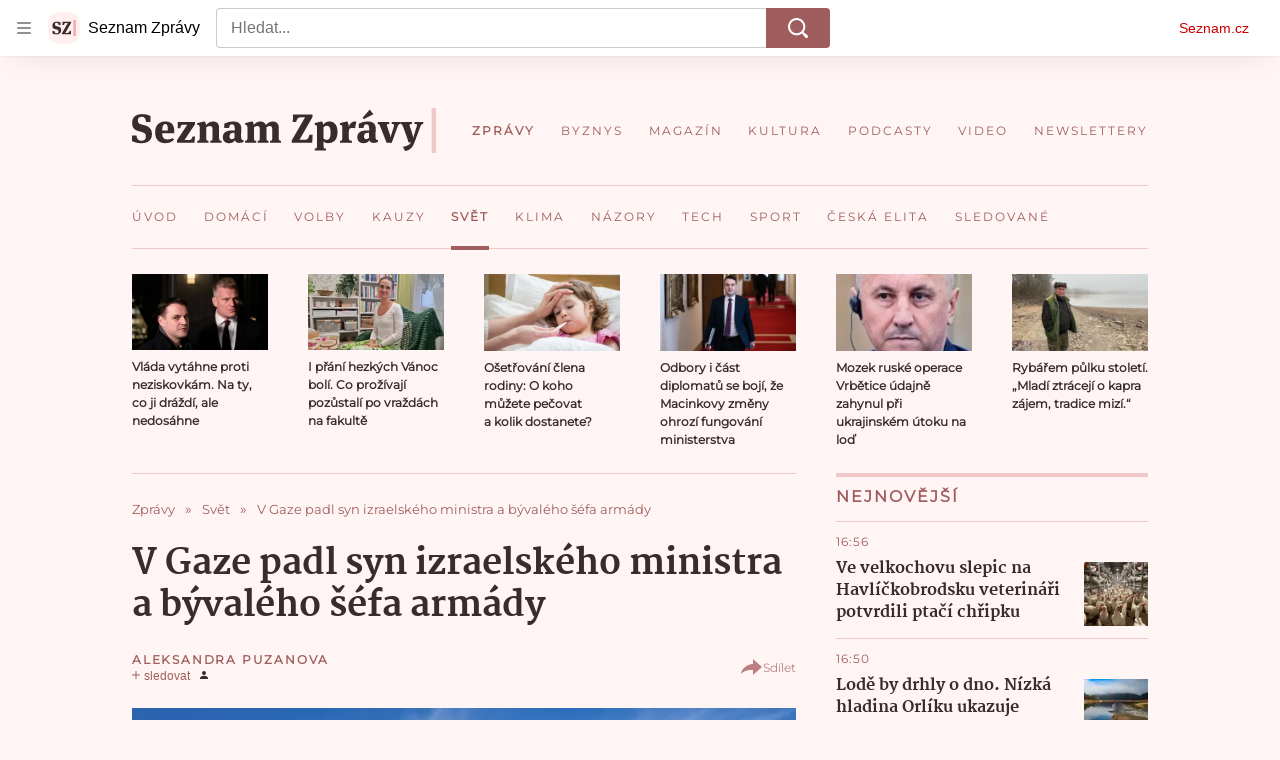

--- FILE ---
content_type: text/css
request_url: https://d39-a.sdn.cz/d_39/c_static_og_A/nDJ4VEZEqxQDMH3CFLPapo/029d/static/css/app.20fe88a838f843c3.css
body_size: 17958
content:
body,html{font-family:Arial,sans-serif;line-height:1.5}article,aside,audio,body,canvas,caption,details,div,figure,footer,header,hgroup,html,iframe,img,mark,menu,nav,object,section,span,summary,table,tbody,td,tfoot,thead,tr,video{border:0;margin:0;padding:0}a,abbr,address,b,blockquote,cite,code,dd,del,dfn,dl,dt,em,fieldset,h1,h2,h3,h4,h5,h6,hr,i,ins,label,legend,li,ol,p,pre,q,samp,small,strong,sub,sup,ul{border:0;font-size:100%;margin:0;padding:0;vertical-align:baseline}article,aside,audio,canvas,figcaption,figure,figure img,footer,header,hgroup,nav,section,video{display:block}table{border-collapse:separate;border-spacing:0}table caption,table td,table th{text-align:left;vertical-align:middle}a img{border:0}:focus{outline:0}@font-face{font-display:optional;font-family:Martel;font-style:normal;font-weight:400;src:url(https://d39-a.sdn.cz/d_39/c_static_oW_A/kPWmeC9soBDmlC1WqCeB505/3e10/martel-regular.woff2) format("woff2"),url(https://d39-a.sdn.cz/d_39/c_static_oW_A/kPWmeC9soBDmlC1WqCeB505/3e10/martel-regular.woff) format("woff"),url(https://d39-a.sdn.cz/d_39/c_static_oW_A/kPWmeC9soBDmlC1WqCeB505/3e10/martel-regular.ttf) format("truetype")}@font-face{font-display:optional;font-family:Martel;font-style:normal;font-weight:700;src:url(https://d39-a.sdn.cz/d_39/c_static_oW_A/kPWmeC9soBDmlC1WqCeB505/3e10/martel-extrabold.woff2) format("woff2"),url(https://d39-a.sdn.cz/d_39/c_static_oW_A/kPWmeC9soBDmlC1WqCeB505/3e10/martel-extrabold.woff) format("woff"),url(https://d39-a.sdn.cz/d_39/c_static_oW_A/kPWmeC9soBDmlC1WqCeB505/3e10/martel-extrabold.ttf) format("truetype")}@font-face{font-display:block;font-family:Martel Block;font-style:normal;font-weight:400;src:url(https://d39-a.sdn.cz/d_39/c_static_oW_A/kPWmeC9soBDmlC1WqCeB505/3e10/martel-regular.woff2) format("woff2"),url(https://d39-a.sdn.cz/d_39/c_static_oW_A/kPWmeC9soBDmlC1WqCeB505/3e10/martel-regular.woff) format("woff"),url(https://d39-a.sdn.cz/d_39/c_static_oW_A/kPWmeC9soBDmlC1WqCeB505/3e10/martel-regular.ttf) format("truetype")}@font-face{font-display:block;font-family:Martel Block;font-style:normal;font-weight:700;src:url(https://d39-a.sdn.cz/d_39/c_static_oW_A/kPWmeC9soBDmlC1WqCeB505/3e10/martel-extrabold.woff2) format("woff2"),url(https://d39-a.sdn.cz/d_39/c_static_oW_A/kPWmeC9soBDmlC1WqCeB505/3e10/martel-extrabold.woff) format("woff"),url(https://d39-a.sdn.cz/d_39/c_static_oW_A/kPWmeC9soBDmlC1WqCeB505/3e10/martel-extrabold.ttf) format("truetype")}:root{--font-family-martel:Martel,Georgia,"Calisto MT",serif;--font-family-montserrat:Montserrat,Candara,"Century Gothic",Verdana,sans-serif}@supports (font-variation-settings:normal){:root{--font-family-martel:Martel,Georgia,"Calisto MT",serif;--font-family-montserrat:Montserrat,Candara,"Century Gothic",Verdana,sans-serif}}html{overflow-y:scroll}html.a_a{overflow-y:visible;overflow-y:initial}body{-webkit-font-smoothing:antialiased;-moz-osx-font-smoothing:grayscale;-webkit-text-size-adjust:none;background-color:#fff5f5;color:#382c2c;font-family:Martel,Georgia,Calisto MT,serif;font-family:var(--font-family-martel)}body a{color:#a05d5d;-webkit-text-decoration:none;text-decoration:none}body a:focus,body a:hover{color:#704141;-webkit-text-decoration:underline;text-decoration:underline}@media (max-width:540px){.a_a .b_b{padding-top:0}}.a_a .c_c,.a_a .c_d{margin-bottom:0}.d_e{background-color:rgba(204,0,0,.06);border-radius:16px;color:#c00;font-size:1rem;font-weight:700;line-height:1.4;padding:1rem;width:-moz-fit-content;width:fit-content}.d_e:focus,.d_e:hover{background-color:rgba(204,0,0,.12)}.d_e:focus{box-shadow:0 0 0 1px #c00}.d_e[disabled]{color:rgba(204,0,0,.36);cursor:not-allowed}.d_f{align-items:flex-start;display:flex;flex-flow:row nowrap}.d_g{box-sizing:border-box;flex:0 0 36.458%;padding-right:1rem}@media (min-width:541px){.d_g{flex:0 0 39.759%;padding-right:2.5rem;position:relative}}.d_h{flex:1 1 auto}.d_i,.d_i.e_j{font-size:1rem;font-weight:800;line-height:1.375;margin-top:-.2em}@media (min-width:541px){.d_i,.d_i.e_j{font-size:1.25rem;line-height:1.4}}.d_k .d_i,.d_k .d_i.e_j,.d_l{margin-top:.25rem}.d_l{color:#a05d5d;font-family:var(--font-family-montserrat);font-size:.75rem;letter-spacing:1px;line-height:1rem;text-transform:uppercase}.d_k .d_l{margin-top:0;text-transform:none}.e_m .d_i:not(.f_n){color:#382c2c}.d_o{padding:1rem}@media (min-width:541px){.d_o{padding:2rem}}.d_p{background-color:#fff;padding:1rem}@media (min-width:541px){.d_p{padding:2rem}}.d_q{background-color:#fcecec;padding:1rem}@media (min-width:541px){.d_q{padding:2rem}}.d_r,.d_r.e_s{color:#a05d5d;font-family:var(--font-family-montserrat);font-size:1rem;font-weight:800;letter-spacing:2px;line-height:1.5rem;text-transform:uppercase}.d_t{border-bottom:1px solid #f0c8c8;padding-bottom:.5rem}.d_u{border-top:4px solid #f0c8c8;margin-bottom:1rem;padding-top:.5rem}@media (min-width:768px){.d_u{margin-bottom:1.5rem}}.d_v{background:transparent;border:0;cursor:pointer;display:inline-block;margin:0;padding:0;text-align:center}.d_w{overflow:hidden;text-overflow:ellipsis;white-space:nowrap}@supports (display:-webkit-box) and (-webkit-box-orient:vertical) and (-webkit-line-clamp:2){.d_A,.d_B,.d_x,.d_y,.d_z{-webkit-box-orient:vertical;
    /*! autoprefixer: off */display:-webkit-box;overflow:hidden}.d_y{
    /*! autoprefixer: off */-webkit-line-clamp:2}.d_z{
    /*! autoprefixer: off */-webkit-line-clamp:3}.d_A{
    /*! autoprefixer: off */-webkit-line-clamp:4}.d_B{
    /*! autoprefixer: off */-webkit-line-clamp:6}}.d_C{background-color:#c00}.d_C,.d_D{color:#fff;text-transform:uppercase}.d_D{background-color:#a05d5d}.d_E{background-color:#f0c8c8;color:#a05d5d}.d_F{font-family:var(--font-family-montserrat)}@font-face{font-display:optional;font-family:Montserrat;font-style:normal;font-weight:400;src:url(https://d39-a.sdn.cz/d_39/c_static_oW_A/nOzqs9nZOdDqrDkVkCeB5OP/55e3/montserrat-regular-webfont.woff2) format("woff2"),url(https://d39-a.sdn.cz/d_39/c_static_oW_A/nOzqs9nZOdDqrDkVkCeB5OP/55e3/montserrat-regular-webfont.woff) format("woff"),url(https://d39-a.sdn.cz/d_39/c_static_oW_A/nOzqs9nZOdDqrDkVkCeB5OP/55e3/montserrat-regular-webfont.ttf) format("truetype")}@font-face{font-display:block;font-family:Montserrat Block;font-style:normal;font-weight:400;src:url(https://d39-a.sdn.cz/d_39/c_static_oW_A/nOzqs9nZOdDqrDkVkCeB5OP/55e3/montserrat-regular-webfont.woff2) format("woff2"),url(https://d39-a.sdn.cz/d_39/c_static_oW_A/nOzqs9nZOdDqrDkVkCeB5OP/55e3/montserrat-regular-webfont.woff) format("woff"),url(https://d39-a.sdn.cz/d_39/c_static_oW_A/nOzqs9nZOdDqrDkVkCeB5OP/55e3/montserrat-regular-webfont.ttf) format("truetype")}.d_G{overflow:hidden}.d_H{position:relative}.d_I{color:#a05d5d;font-family:var(--font-family-montserrat);font-size:.75rem;font-weight:700;letter-spacing:1.2px;line-height:1.125rem}@keyframes resource-fade-in_opacity-scale{0%{opacity:0;transform:scale(.99)}to{opacity:1;transform:scale(1)}}@keyframes resource-fade-in_saturation{0%{filter:saturate(0)}50%{filter:saturate(20%)}to{filter:saturate(100%)}}.e_J{overflow:hidden;position:relative}.e_K{animation:resource-fade-in_opacity-scale .375s cubic-bezier(.15,.555,.695,.675)}.e_L{display:block;position:relative}.e_M{background-color:#f2f2f2}.e_N{border:none;bottom:0;display:block;left:0;margin:auto;max-height:100%;max-width:100%;min-height:100%;min-width:100%;padding:0;position:absolute;right:0;top:0}.e_O{font-size:1rem;height:6.2em;margin:0 auto;position:relative;text-align:center;transform:translateZ(0);width:6.2em}.e_P{animation:1.1s ease infinite;border-radius:50%;height:1em;left:calc(50% - .5em);position:absolute;top:calc(50% - .5em);width:1em}.e_Q{animation-name:atmLoader-black}.e_R{animation-name:atmLoader-white}.e_S{height:auto}.e_S,.e_T{width:100%}.e_T{bottom:0;height:100%;left:0;object-fit:cover;position:absolute;right:0;top:0}.e_U{color:transparent}@keyframes atmLoader-black{0%,to{box-shadow:0 -2.6em 0 0 #222,1.8em -1.8em 0 0 rgba(34,34,34,.2),2.5em 0 0 0 rgba(34,34,34,.2),1.75em 1.75em 0 0 rgba(34,34,34,.2),0 2.5em 0 0 rgba(34,34,34,.2),-1.8em 1.8em 0 0 rgba(34,34,34,.2),-2.6em 0 0 0 rgba(34,34,34,.5),-1.8em -1.8em 0 0 rgba(34,34,34,.7)}12.5%{box-shadow:0 -2.6em 0 0 rgba(34,34,34,.7),1.8em -1.8em 0 0 #222,2.5em 0 0 0 rgba(34,34,34,.2),1.75em 1.75em 0 0 rgba(34,34,34,.2),0 2.5em 0 0 rgba(34,34,34,.2),-1.8em 1.8em 0 0 rgba(34,34,34,.2),-2.6em 0 0 0 rgba(34,34,34,.2),-1.8em -1.8em 0 0 rgba(34,34,34,.5)}25%{box-shadow:0 -2.6em 0 0 rgba(34,34,34,.5),1.8em -1.8em 0 0 rgba(34,34,34,.7),2.5em 0 0 0 #222,1.75em 1.75em 0 0 rgba(34,34,34,.2),0 2.5em 0 0 rgba(34,34,34,.2),-1.8em 1.8em 0 0 rgba(34,34,34,.2),-2.6em 0 0 0 rgba(34,34,34,.2),-1.8em -1.8em 0 0 rgba(34,34,34,.2)}37.5%{box-shadow:0 -2.6em 0 0 rgba(34,34,34,.2),1.8em -1.8em 0 0 rgba(34,34,34,.5),2.5em 0 0 0 rgba(34,34,34,.7),1.75em 1.75em 0 0 #222,0 2.5em 0 0 rgba(34,34,34,.2),-1.8em 1.8em 0 0 rgba(34,34,34,.2),-2.6em 0 0 0 rgba(34,34,34,.2),-1.8em -1.8em 0 0 rgba(34,34,34,.2)}50%{box-shadow:0 -2.6em 0 0 rgba(34,34,34,.2),1.8em -1.8em 0 0 rgba(34,34,34,.2),2.5em 0 0 0 rgba(34,34,34,.5),1.75em 1.75em 0 0 rgba(34,34,34,.7),0 2.5em 0 0 #222,-1.8em 1.8em 0 0 rgba(34,34,34,.2),-2.6em 0 0 0 rgba(34,34,34,.2),-1.8em -1.8em 0 0 rgba(34,34,34,.2)}62.5%{box-shadow:0 -2.6em 0 0 rgba(34,34,34,.2),1.8em -1.8em 0 0 rgba(34,34,34,.2),2.5em 0 0 0 rgba(34,34,34,.2),1.75em 1.75em 0 0 rgba(34,34,34,.5),0 2.5em 0 0 rgba(34,34,34,.7),-1.8em 1.8em 0 0 #222,-2.6em 0 0 0 rgba(34,34,34,.2),-1.8em -1.8em 0 0 rgba(34,34,34,.2)}75%{box-shadow:0 -2.6em 0 0 rgba(34,34,34,.2),1.8em -1.8em 0 0 rgba(34,34,34,.2),2.5em 0 0 0 rgba(34,34,34,.2),1.75em 1.75em 0 0 rgba(34,34,34,.2),0 2.5em 0 0 rgba(34,34,34,.5),-1.8em 1.8em 0 0 rgba(34,34,34,.7),-2.6em 0 0 0 #222,-1.8em -1.8em 0 0 rgba(34,34,34,.2)}87.5%{box-shadow:0 -2.6em 0 0 rgba(34,34,34,.2),1.8em -1.8em 0 0 rgba(34,34,34,.2),2.5em 0 0 0 rgba(34,34,34,.2),1.75em 1.75em 0 0 rgba(34,34,34,.2),0 2.5em 0 0 rgba(34,34,34,.2),-1.8em 1.8em 0 0 rgba(34,34,34,.5),-2.6em 0 0 0 rgba(34,34,34,.7),-1.8em -1.8em 0 0 #222}}@keyframes atmLoader-white{0%,to{box-shadow:0 -2.6em 0 0 #f9f9f9,1.8em -1.8em 0 0 hsla(0,0%,98%,.2),2.5em 0 0 0 hsla(0,0%,98%,.2),1.75em 1.75em 0 0 hsla(0,0%,98%,.2),0 2.5em 0 0 hsla(0,0%,98%,.2),-1.8em 1.8em 0 0 hsla(0,0%,98%,.2),-2.6em 0 0 0 hsla(0,0%,98%,.5),-1.8em -1.8em 0 0 hsla(0,0%,98%,.7)}12.5%{box-shadow:0 -2.6em 0 0 hsla(0,0%,98%,.7),1.8em -1.8em 0 0 #f9f9f9,2.5em 0 0 0 hsla(0,0%,98%,.2),1.75em 1.75em 0 0 hsla(0,0%,98%,.2),0 2.5em 0 0 hsla(0,0%,98%,.2),-1.8em 1.8em 0 0 hsla(0,0%,98%,.2),-2.6em 0 0 0 hsla(0,0%,98%,.2),-1.8em -1.8em 0 0 hsla(0,0%,98%,.5)}25%{box-shadow:0 -2.6em 0 0 hsla(0,0%,98%,.5),1.8em -1.8em 0 0 hsla(0,0%,98%,.7),2.5em 0 0 0 #f9f9f9,1.75em 1.75em 0 0 hsla(0,0%,98%,.2),0 2.5em 0 0 hsla(0,0%,98%,.2),-1.8em 1.8em 0 0 hsla(0,0%,98%,.2),-2.6em 0 0 0 hsla(0,0%,98%,.2),-1.8em -1.8em 0 0 hsla(0,0%,98%,.2)}37.5%{box-shadow:0 -2.6em 0 0 hsla(0,0%,98%,.2),1.8em -1.8em 0 0 hsla(0,0%,98%,.5),2.5em 0 0 0 hsla(0,0%,98%,.7),1.75em 1.75em 0 0 #f9f9f9,0 2.5em 0 0 hsla(0,0%,98%,.2),-1.8em 1.8em 0 0 hsla(0,0%,98%,.2),-2.6em 0 0 0 hsla(0,0%,98%,.2),-1.8em -1.8em 0 0 hsla(0,0%,98%,.2)}50%{box-shadow:0 -2.6em 0 0 hsla(0,0%,98%,.2),1.8em -1.8em 0 0 hsla(0,0%,98%,.2),2.5em 0 0 0 hsla(0,0%,98%,.5),1.75em 1.75em 0 0 hsla(0,0%,98%,.7),0 2.5em 0 0 #f9f9f9,-1.8em 1.8em 0 0 hsla(0,0%,98%,.2),-2.6em 0 0 0 hsla(0,0%,98%,.2),-1.8em -1.8em 0 0 hsla(0,0%,98%,.2)}62.5%{box-shadow:0 -2.6em 0 0 hsla(0,0%,98%,.2),1.8em -1.8em 0 0 hsla(0,0%,98%,.2),2.5em 0 0 0 hsla(0,0%,98%,.2),1.75em 1.75em 0 0 hsla(0,0%,98%,.5),0 2.5em 0 0 hsla(0,0%,98%,.7),-1.8em 1.8em 0 0 #f9f9f9,-2.6em 0 0 0 hsla(0,0%,98%,.2),-1.8em -1.8em 0 0 hsla(0,0%,98%,.2)}75%{box-shadow:0 -2.6em 0 0 hsla(0,0%,98%,.2),1.8em -1.8em 0 0 hsla(0,0%,98%,.2),2.5em 0 0 0 hsla(0,0%,98%,.2),1.75em 1.75em 0 0 hsla(0,0%,98%,.2),0 2.5em 0 0 hsla(0,0%,98%,.5),-1.8em 1.8em 0 0 hsla(0,0%,98%,.7),-2.6em 0 0 0 #f9f9f9,-1.8em -1.8em 0 0 hsla(0,0%,98%,.2)}87.5%{box-shadow:0 -2.6em 0 0 hsla(0,0%,98%,.2),1.8em -1.8em 0 0 hsla(0,0%,98%,.2),2.5em 0 0 0 hsla(0,0%,98%,.2),1.75em 1.75em 0 0 hsla(0,0%,98%,.2),0 2.5em 0 0 hsla(0,0%,98%,.2),-1.8em 1.8em 0 0 hsla(0,0%,98%,.5),-2.6em 0 0 0 hsla(0,0%,98%,.7),-1.8em -1.8em 0 0 #f9f9f9}}.e_V{left:calc(50% - 3.1em);position:absolute;top:calc(50% - 3.1em)}.e_W{align-items:center;display:flex}.e_X{height:1rem;margin-right:.375rem;width:1rem}.e_Y{font-weight:700}.e_Z{font-style:italic}.e_-{vertical-align:sub}.e_-,.e_aa{font-size:smaller}.e_aa{vertical-align:super}.e_ab{-webkit-text-decoration:underline;text-decoration:underline}.e_ac{left:-312.5rem;position:absolute;top:-312.5rem}.e_ae{overflow:visible}.e_ae .e_af{stroke:#e0e0e0;stroke-width:2px}.e_ag .e_ah{fill:#909090}.e_ag .e_ai{fill:#f2f2f2}.e_aj{align-items:center;display:inline-flex;flex-direction:row}.e_ak{height:auto;width:1.25rem}.e_al{pointer-events:none}.e_U{display:block;object-fit:fill}.e_am{align-items:center;border-radius:50%;display:inline-flex;font-family:Arial,Helvetica,sans-serif;font-size:.875rem;font-weight:700;height:1.25rem;justify-content:center;line-height:1.25rem;outline:none;vertical-align:middle;width:1.25rem}.e_am,.e_am.e_m:active,.e_am.e_m:focus,.e_am.e_m:hover{-webkit-text-decoration:none;text-decoration:none}.e_am.e_m:focus-visible{-webkit-text-decoration:underline;text-decoration:underline}.e_an{align-items:center;border-radius:3px;font-size:.75rem;letter-spacing:.5px;line-height:1rem;padding:3px .375rem}.e_an,.e_ao{display:inline-flex}.e_ap rect{fill:#4ba098;fill:var(--color-unlocked,#4ba098)}.e_aq rect{fill:#b39013;fill:var(--color-locked,#b39013)}.e_ar rect{fill:#372c2c;fill:var(--color-unavailable,#372c2c)}.e_as{position:relative}.e_at{background-color:#fff;bottom:0;box-sizing:border-box;flex-flow:column;font-size:.875rem;font-weight:700;gap:.5rem;height:50%;left:0;margin:auto;padding:.5rem 2rem;position:absolute;right:0;top:0;width:90%}.e_at,.e_au{align-items:center;border-radius:4px;display:flex}.e_au{background-color:#c00;color:#fff;flex-shrink:0;font-size:.75rem;height:2.5rem;justify-content:center;transition:background-color .3s,box-shadow .3s;width:7.8125rem}.e_au:hover{background-color:#a70606;color:#fff;-webkit-text-decoration:none;text-decoration:none}.e_av{width:2.25rem}.e_aw{display:flex;gap:1rem}@media (min-width:541px){.e_at{font-size:1.5rem;gap:1.75rem;line-height:2.375rem;padding:1.5rem}.e_at,.e_au{font-weight:700}.e_au{font-size:1rem;height:3rem;width:15rem}.e_av{width:3.4375rem}.e_aw{display:flex;gap:1.75rem}}.e_ax{position:relative}.e_ay{box-sizing:border-box;padding:inherit}.e_az{display:none}.e_aA{cursor:pointer;display:inline-block;height:1.75rem}.e_aA input[type=checkbox]{height:0;margin:0;opacity:0;width:0}.e_aA:focus:not(.g_aB){outline:0}.e_aC .e_aE{cursor:not-allowed;opacity:.7}.e_aE{border:1px solid #707070;border-radius:22px;box-sizing:border-box;cursor:pointer;display:inline-block;height:1.75rem;margin:0;position:relative;width:3rem}.e_aE:before{border:1px solid #707070;border-radius:50%;content:"";height:16px;left:7px;position:absolute;top:50%;transform:translateY(-50%);transition:left .3s;width:16px}.e_aF:checked+.e_aE{border-color:#61894d}.e_aF:checked+.e_aE:before{background-color:#61894d;border-color:#61894d;left:calc(100% - 23px)}.e_aG{align-items:center;background-color:#f4f2e2;color:#372c2c;display:flex;line-height:1.125rem;padding:.625rem;position:relative}@media (min-width:541px){.e_aG{margin-left:.5rem}}.e_aG:before{border-bottom:8px solid #f4f2e2;border-left:8px solid transparent;border-right:8px solid transparent;content:"";height:0;left:30px;position:absolute;top:-8px;width:0}@media (min-width:541px){.e_aG:before{border:8px solid transparent;border-left:none;border-right-color:#f4f2e2;left:-8px;top:auto}}.e_aH{fill:#372c2c;flex-shrink:0;height:.875rem;margin-right:.5625rem;width:.875rem}.e_aJ{color:grey;display:flex;font-size:.75rem;gap:.625rem;line-height:1.25rem}.e_aK,.e_aL{background:none;color:grey;cursor:pointer;height:1.1875rem}.e_aM{text-transform:uppercase}.e_aN{font-family:Arial,sans-serif}.e_aO{align-items:center;display:inline-flex;flex-direction:row}.e_aP{height:auto;width:1.25rem}.e_aQ{background:#000}.e_aR{display:flex;flex-direction:column;height:100%;justify-content:center;margin:0 1rem}@media (min-width:541px){.e_aR{margin:0 2.5rem}}.e_aS{height:2.5rem;margin-bottom:1rem;width:2.625rem}@media (min-width:541px){.e_aS{height:3.75rem;margin-bottom:1.5rem;width:4.0625rem}}.e_aT{color:#fff;font-size:.875rem;font-weight:700;line-height:1.7}@media (min-width:541px){.e_aT{font-size:1.25rem;line-height:1.5}}.e_aU .e_U img{height:auto;left:50%;max-height:100%;max-width:100%;position:absolute;top:50%;transform:translate(-50%,-50%);width:auto}@supports (object-fit:contain){.e_aU .e_U img{bottom:0;height:100%;left:0;max-height:none;max-width:none;object-fit:contain;right:0;top:0;transform:none;width:100%}.e_aV .e_U img{object-fit:fill}}.e_aW{padding:1.5rem;text-align:center}.e_aX{margin-bottom:1rem}.e_aY{cursor:pointer}.e_aZ{background-color:#fff;color:#000;overflow:auto;text-align:left}.e_a-,.e_aZ{width:100%}.e_a0:not(.f_a1){font-size:.25rem;padding-top:1rem}.e_a0:not(.f_a1) .e_P{animation-delay:2s}.e_a2,.e_a3,.e_a3>*{padding:inherit}.e_a4{height:1.5rem;left:1.75rem;position:absolute;top:1.75rem;width:1.5rem}.e_a5 .e_a6{border:1px solid #fff;border-radius:50%}.e_a7{cursor:not-allowed}.e_a7>.e_a8{pointer-events:none}.e_a8.e_m{align-items:center;background-color:rgba(204,0,0,.06);border-radius:16px;color:#c00;display:flex;font-size:.875rem;font-weight:700;justify-content:center;line-height:1.4;overflow:hidden;padding:1.125rem 1rem;position:relative;-webkit-text-decoration:none;text-decoration:none}@media (min-width:541px){.e_a8.e_m{font-size:1rem;padding:1.0625rem 1rem}}.e_a8.e_m:focus,.e_a8.e_m:hover{-webkit-text-decoration:none;text-decoration:none}.e_a8.e_m:hover{background-color:rgba(204,0,0,.12);color:#c00;transition:background-color .3s ease-out}.e_a8.e_m:active{background-color:rgba(204,0,0,.18);color:rgba(204,0,0,.36)}.e_a8.e_m:focus,.e_a8.e_m:focus-visible,.e_a8.e_m:focus-within{background-color:rgba(204,0,0,.12);color:#c00;outline:1px solid #c00;outline-offset:0}.e_a9{background-color:#fff;border:1px solid #e0e0e0;border-radius:24px;box-shadow:0 0 1px 0 rgba(0,0,0,.35),0 1px .5rem 0 rgba(0,0,0,.1),0 2px .5rem 0 rgba(0,0,0,.05);font-family:Arial,sans-serif;padding:1.5rem 2rem 2.5rem;position:relative;z-index:1}@media (min-width:541px){.e_a9{border-radius:40px;padding:3.5rem 2.75rem}}.e_ba{align-items:center;display:inline-flex;gap:.375rem}.e_bb{height:1.25rem}.e_bc,.e_bd{width:100%}.e_bd{align-items:center;background:#c00;box-sizing:border-box;display:inline-flex;justify-content:center;margin-top:1.5625rem;padding:1.375rem 2.125rem;position:relative}@media (min-width:375px){.e_bd{margin-top:.25rem}}@media (min-width:576px){.e_bd{width:auto}}.e_bd:hover{-webkit-text-decoration:none;text-decoration:none}.e_bd:before{border-bottom:8px solid #c00;border-left:8px solid transparent;border-right:8px solid transparent;content:"";height:0;position:absolute;right:25px;top:-8px;width:0}@media (min-width:375px){.e_bd:before{left:144px;right:auto}}@media (min-width:576px){.e_bd:before{left:auto}}.e_be{fill:#fff;height:.875rem;margin-right:1.0625rem;width:.875rem}.e_bf{color:#fff;font-family:Arial,sans-serif;font-size:.9375rem;line-height:1.125rem}.e_bf,.e_bg{font-weight:700}.e_bg{align-items:center;background-color:#faf1d1;color:#372c2c;display:flex;font-size:.75rem;line-height:1rem;padding:1rem}@media (min-width:541px){.e_bg{padding:.5rem}}.e_bh{fill:#372c2c;flex-shrink:0;height:.875rem;margin-right:.5625rem;width:.875rem}.e_bg .e_m{color:inherit;-webkit-text-decoration:underline;text-decoration:underline}.e_bg .e_m:hover{-webkit-text-decoration:none;text-decoration:none}.e_bg .e_m:focus{border:1px solid}.e_bi{position:relative}.e_bi span{left:-624.9375rem;position:absolute}.e_bj{border-radius:10px}.e_bk{border-radius:50%}.e_bl{display:block}.e_bm{height:2rem;margin:.5rem 0}.e_bn{height:1.5rem;margin:.375rem 0}.e_bn+.e_bn{margin-top:.5rem}.e_bo{height:1rem;margin:.25rem 0}.e_bo+.e_bo{margin-top:.375rem}.e_bp{width:100%}.e_bq{width:80%}.e_br{width:60%}.e_bs{width:40%}.e_bt{width:15%}.e_bu{--background-color:transparent;--primary-color:#c00;--count-color:#c00;--hover-color:#a00;--active-color:#a00;display:flex}.e_bv{align-items:center;color:#c00;display:inline-flex;font-family:Arial,sans-serif;font-size:.875rem;line-height:1.375rem}.e_bw{fill:#c00;height:.875rem;margin-right:.3125rem;width:.875rem}.e_bx{margin-left:.3125rem}.e_bv:hover{color:#a00000;-webkit-text-decoration:none;text-decoration:none}.e_bv:hover .e_bw{fill:#a00000}.e_by{line-height:1;min-height:1rem;min-width:9.6875rem}.e_by seznam-sledovani{height:.8625rem;min-height:0;min-height:auto}.e_by .e_bl{background-color:#800040}.e_M{background-color:#f7dede}.e_W{font-size:.75rem;letter-spacing:1px;line-height:1.5}.e_W,.e_bz{font-family:var(--font-family-montserrat)}.e_bz{text-align:center;width:100%}.e_bz .e_m{background:#a05d5d;border:none;color:#fff;display:inline-block;font-size:.75rem;font-weight:700;letter-spacing:2px;line-height:1rem;padding:1rem 2.5rem;text-transform:uppercase}.e_bz .e_m:hover{background-color:#704141;color:#fff;-webkit-text-decoration:none;text-decoration:none}.e_bA .e_m{background-color:#a0a0a0;pointer-events:none}.e_bB{font-size:1.5rem;font-weight:800;line-height:2rem}@media (min-width:541px){.e_bB{font-size:2.1875rem;line-height:2.625rem}}.e_s{font-size:1.125rem;font-weight:800;line-height:1.75rem}@media (min-width:541px){.e_s{font-size:1.25rem}}.e_bC{font-size:1rem;font-weight:800;line-height:1.5rem}@media (min-width:541px){.e_bC{font-size:1.125rem}}.e_bD{font-size:1rem;font-weight:400;line-height:1.25rem}@media (min-width:541px){.e_bD{font-size:1.125rem}}.e_bE{font-size:1rem;font-weight:400}.e_an{font-family:var(--font-family-montserrat)}.e_am.e_m{background-color:#fff;color:#6d6d6d}.e_am.e_m:active,.e_am.e_m:focus,.e_am.e_m:focus-visible,.e_am.e_m:hover{background-color:#f0c8c8;color:#6d6d6d}.e_m{color:#a05d5d;cursor:pointer;-webkit-text-decoration:none;text-decoration:none}.e_m:focus,.e_m:hover{color:#704141;-webkit-text-decoration:underline;text-decoration:underline}.e_m:focus .e_j,.e_m:hover .e_j{color:#704141}.e_m .e_j{color:#a05d5d}.e_bF{position:relative}.e_bG{border:16px solid transparent;bottom:0;box-sizing:border-box;display:inline-block;font-size:.75rem;height:3.5rem;line-height:1.5rem;max-width:3.5rem;position:absolute;right:0;transition:max-width .3s ease-in;transition-delay:0s;width:auto}.e_bG:active,.e_bG:hover{max-width:100%}.e_bG:active .e_bH:before,.e_bG:hover .e_bH:before{opacity:0;transition-delay:0s}.e_bG:active .e_bI,.e_bG:hover .e_bI{opacity:1;transition-delay:75ms}.e_bH{background:#000;background:rgba(0,0,0,.5);border-radius:12px;box-sizing:border-box;color:#fff;color:hsla(0,0%,100%,.9);display:inline-block;height:100%;overflow:hidden;padding:0 .5rem;position:relative;width:100%}.e_bH:before{content:"i";font-size:14.5px;height:100%;line-height:24px;position:absolute;right:0;text-align:center;top:0;transition:opacity 75ms ease-out;transition-delay:.3s;width:24px}.e_bI{display:inline-block;opacity:0;overflow:hidden;text-overflow:ellipsis;transition:opacity .3s ease-in;white-space:nowrap;width:100%}.e_bJ{display:block;font-size:.875rem;line-height:1;position:absolute;text-align:center;top:calc(50% - 1.5rem);width:100%}.e_bK{background:#000;background:rgba(0,0,0,.7);display:inline-block;padding:1.0625rem 0;text-transform:uppercase;width:75%}.e_aG{background-color:#f0c8c8;color:#382c2c;font-family:var(--font-family-montserrat);font-size:.875rem;font-weight:700;line-height:1.25rem}.e_aI{-webkit-text-decoration:underline;text-decoration:underline}.e_aG:before{border-bottom-color:#f0c8c8}@media (min-width:541px){.e_aG:before{border-bottom-color:transparent;border-right-color:#f0c8c8}}.e_bL{font-size:1rem;line-height:1.75rem;margin:0}@media (min-width:541px){.e_bL{font-size:1.125rem;line-height:2.25rem}}.e_bM{text-align:right}.e_aJ,.e_aK,.e_aL{color:#bc8080}.e_aK,.e_aL{border:0;padding:0}.e_aW{background-color:#fcecec;margin-bottom:.75rem}.e_aY{background:#a05d5d;border:none;color:#fff;display:inline-block;font-family:var(--font-family-montserrat);font-size:.75rem;font-weight:700;letter-spacing:2px;line-height:1rem;padding:1rem 1.25rem;text-align:center;text-transform:uppercase}.e_aY:hover{background-color:#704141;color:#fff;-webkit-text-decoration:none;text-decoration:none}.e_bN{background-color:#a0a0a0;pointer-events:none}@media (max-width:540px){.e_aY{font-size:.625rem;padding:.75rem 1rem}}.e_aX{font-size:1.25rem;font-weight:700;line-height:1.4}.e_a-{background-color:#fcecec}.e_bd{background:#a05d5d;padding:1.1875rem 1.75rem}.e_bd:before{border-bottom-color:#a05d5d}.e_bf{font-family:inherit;line-height:1.1875rem;margin-top:.25rem}.e_bd.e_m:hover{-webkit-text-decoration:none;text-decoration:none}.e_ba{color:#bc8080;font-family:var(--font-family-montserrat);font-size:.75rem;gap:2px;line-height:1.5}.e_ba:focus-visible,.e_ba:hover{color:#704141;-webkit-text-decoration:underline;text-decoration:underline}.e_bb{height:1.5rem;width:auto}.e_bg{background-color:#f0c8c8;color:#382c2c;font-weight:400;line-height:1.25rem}.e_bh{fill:#382c2c}.e_bO,.e_bP,.e_bQ{background-color:#f7dede}.e_by{--inactive-text-color:#a05d5d;--inactive-text-hover-color:#704141;--inactive-text-focus-color:#704141;--inactive-text-action-color:#704141;--inactive-counter-color:#382c2c;--active-text-color:#382c2c;--active-text-hover-color:#704141;--active-text-focus-color:#704141;--active-text-action-color:#704141}.e_bR,.e_bS,.e_bT{background-color:#f7dede}.e_bv{color:#a05d5d}.e_bw{fill:#a05d5d}.e_bv:hover{color:#704141}.e_bv:hover .e_bw{fill:#704141}.e_bU{align-items:center;display:inline-flex;flex-flow:row nowrap}.e_bV{background-color:#c00;border-radius:50%;height:.5rem;width:.5rem}.e_bW{color:#c00;font-size:.625rem;font-weight:700;letter-spacing:.5px;line-height:.875rem;margin-left:.375rem;text-transform:uppercase}.h_bX{height:100%;transform-origin:0 0}.h_bX,.h_bY{margin:auto}.h_bZ .e_bL{font-size:.75rem;line-height:.75rem;padding-bottom:.25rem;padding-top:0;text-align:right}.h_b- .e_U{background-color:#fff}.h_b- .e_N{min-width:0;min-width:auto}.h_b0{display:flex;margin:1rem 0}.h_b1{flex:none;height:1.25rem;width:1.25rem}.h_b2{font-size:.875rem;line-height:1.25rem;margin-left:1rem}.h_b3,.h_b4{position:relative}.h_b4{display:block}.h_b5{color:#707070;font-size:.75rem;line-height:.875rem;padding-top:.25rem;text-align:right;text-transform:lowercase}.h_b6{background-color:#fff;bottom:0;position:absolute;right:0}.h_b7{border:1px solid #de0a14;color:#de0a14;font-size:1rem;line-height:1.5rem;margin:1.5rem 2rem;padding:.5rem 0;text-align:center;width:5.125rem}.h_b8+.h_b9{margin-left:.5rem}.h_b9:before{content:"("}.h_b9:after{content:")"}.h_ca{position:relative}.h_cb{background-color:#fff;border:2px solid grey;bottom:100%;box-sizing:border-box;color:#c00;display:block;left:-624.9375rem;padding:.625rem;position:absolute}.h_cb:focus-within{left:0;right:0}.h_cc{bottom:auto;top:100%}.h_cd .e_ce{max-width:100%;min-width:100%}.h_cf{visibility:hidden}.h_cg{margin-left:.5rem}.h_cg:before{content:"("}.h_cg:after{content:")"}.h_ch .e_ci:after{background-color:rgba(0,0,0,.702);content:""}.h_ch .e_ci:after,.h_cj .h_ck{bottom:0;left:0;position:absolute;right:0;top:0}.h_cj .h_ck{align-items:center;display:flex;font-family:Arial,sans-serif;justify-content:center;margin-left:1.5rem;margin-right:1.5rem;text-align:center}.h_cj .h_cl{color:#fff;font-size:.875rem;font-weight:700}@media (min-width:541px){.h_cj .h_cl{font-size:2rem}}.h_cj .h_cm,.h_cj .h_cn{color:#d0d0d0}.h_cj .h_co,.h_cj .h_cp{color:#fff}.h_cj .h_cp{font-size:.875rem}@media (min-width:541px){.h_cj .h_cp{font-size:2rem}}.h_cj .h_cn{font-size:.875rem}@media (min-width:541px){.h_cj .h_cn{font-size:1rem}}.h_cj .h_cm{margin-top:.75rem}.h_cj .h_co.e_m{-webkit-text-decoration:underline;text-decoration:underline}.h_cj .h_co.e_m:focus,.h_cj .h_co.e_m:hover{color:#fff;-webkit-text-decoration:none;text-decoration:none}.h_cj .h_ck .e_cq{margin-top:.75rem}@media (min-width:541px){.h_cj .h_ck .e_cq{display:inline-block}}.h_cj .h_ck .e_a8{background-color:rgba(204,0,0,.639);color:#fff;font-size:.875rem;padding:1.125rem 1rem}@media (min-width:541px){.h_cj .h_ck .e_a8{padding:1.125rem 2.5rem}}.h_cj .h_ck .e_a8:hover{background-color:#c00;transition:background-color .3s ease-out}.h_cj .h_ck .e_a8:active{background-color:rgba(204,0,0,.361)}.h_cj .h_ck .e_a8:focus,.h_cj .h_ck .e_a8:focus-visible,.h_cj .h_ck .e_a8:focus-within{background-color:#c00;outline:1px solid #fff;outline-offset:0}.h_cr{margin-bottom:.375rem}.h_cs{display:flex;justify-content:space-between}.h_ct{width:32.16%}.h_cu{position:relative}.h_cv,.h_cw,.h_cx{height:100%;left:0;position:absolute;top:0;width:100%}.h_cw{opacity:.5}.h_cw:hover{opacity:.75}.h_cx{align-items:center;display:flex;justify-content:center;pointer-events:none}.h_cy{font-size:1rem}@media (min-width:541px){.h_cy{font-size:2rem}}.h_cz{height:.9375rem;margin-left:.375rem;width:1.1875rem}@media (min-width:541px){.h_cz{height:1.375rem;margin-left:.5rem;width:1.8125rem}}.h_cA{display:inline-block;height:100%;width:100%}.h_cB{cursor:pointer}.h_cC .h_cB,.h_cC .h_cD{margin-bottom:1.5rem}.h_cE .h_cB:last-child{margin-bottom:2px}.h_cr .h_cj{margin-bottom:0}.h_cr .h_cF{padding:0}.h_cG{background-color:#f3f0ea;padding:1rem}.h_cH{display:flex}.h_cI{fill:currentcolor;color:#131415;flex-shrink:0;height:1.5625rem;width:1.5rem}.h_cJ{margin-left:1.25rem}.h_cK .e_cK{padding-left:1.5rem}.h_cK .e_cL{padding-left:.5rem}.h_cK .e_cM,.h_cK .e_cM>.e_cM>.e_cM>.e_cM{list-style-type:decimal}.h_cK .e_cM>.e_cM{list-style-type:lower-alpha}.h_cK .e_cM>.e_cM>.e_cM{list-style-type:lower-roman}.h_cN{box-sizing:border-box;cursor:default;min-height:10.125rem;position:relative;-webkit-user-select:none;user-select:none}.h_cO{background:linear-gradient(180deg,#787878,#000);height:100%;left:0;top:0;width:100%;z-index:1}.h_cO,.h_cP{position:absolute}.h_cP{align-items:center;background:#fff;border:1px solid #e0e0e0;border-radius:12px;box-shadow:0 2px .5rem 0 rgba(0,0,0,.05),0 1px .5rem 0 rgba(0,0,0,.1),0 0 1px 0 rgba(0,0,0,.35);box-sizing:border-box;display:flex;flex-direction:column;left:1rem;padding:.875rem 1rem 1rem;top:.875rem;width:calc(100% - 2rem);z-index:2}.h_cQ{color:#000;font-family:Arial,sans-serif;font-size:1rem;letter-spacing:-.16px}.h_cQ,.h_cR{font-style:normal;font-weight:700;line-height:140%;text-align:center}.h_cR{align-items:center;background:rgba(204,0,0,.06);border-radius:12px;box-sizing:border-box;color:#c00;display:flex;font-size:.875rem;justify-content:center;margin-top:.75rem;max-width:15.5rem;padding:.875rem 1rem;width:100%}@media (min-width:541px){.h_cN{min-height:10.75rem}.h_cP{left:1.5rem;top:1.5rem;width:calc(100% - 3rem)}}.h_cS iframe{display:block}.h_cT{background-color:#fff;border:1px solid rgba(11,10,66,.1);border-radius:24px;box-sizing:border-box;height:12.625rem;padding:1rem 1rem .5rem}.h_cU{display:flex}.h_cV{border:1px solid transparent;height:4rem;margin-right:1rem;width:4rem}.h_cW{height:2.5rem;margin:.375rem auto;width:2.5rem}.h_cX:hover{cursor:pointer}.h_cX:hover .h_cY{-webkit-text-decoration:underline;text-decoration:underline}.h_cZ{align-items:center;display:flex;flex-direction:row;flex-wrap:nowrap}.h_c-{text-align:right;width:4.5rem}.h_c0{align-items:center;display:flex;margin-bottom:1rem;padding:.5rem;white-space:pre-wrap}@media (min-width:541px){.h_c0{width:-moz-fit-content;width:fit-content}}.h_c1{-webkit-text-decoration:underline;text-decoration:underline}.h_c2{height:1rem;padding-right:.5rem;width:1rem}.h_c3{flex:1 1 auto}.h_c4{display:flex;flex-direction:row;justify-content:flex-start;position:relative}.h_c4,.h_c5{height:100%}.h_c6{width:100%}.h_c7{width:30%}.h_c8{width:10%}.h_c9{width:5%}.h_da{width:1%}.h_db{width:.3%}.h_dc{width:.1%}.h_dd .h_cX:hover{cursor:default}.h_dd .h_cX:hover .h_cY{-webkit-text-decoration:none;text-decoration:none}.h_de{margin:1.5rem 0}.h_df{margin-bottom:1rem;width:100%}.h_dg{display:flex}@media (min-width:541px){.h_dg{justify-content:flex-start}}.h_dh{-webkit-appearance:none;appearance:none;cursor:pointer}.h_dh:disabled{cursor:not-allowed}.h_di{padding:2.5rem 1.125rem;text-align:center}.h_dj{margin:0 0 2.5rem}.h_dk{white-space:pre-line}.h_dl{margin-top:1.25rem}.h_dm{align-items:center;-webkit-appearance:none;appearance:none;display:flex;flex-direction:column;justify-content:stretch;margin-top:2.5rem}@media (min-width:541px){.h_dm{flex-direction:row;justify-content:center}}.h_dm .e_al{height:1.25rem;margin-right:.625rem;width:1.25rem}.h_dm .e_m{align-items:center;box-sizing:border-box;cursor:pointer;display:inline-flex;justify-content:center;width:100%}.h_dm .e_m:first-child{margin:0 0 1rem}@media (min-width:541px){.h_dm .e_m{text-align:center;width:auto}.h_dm .e_m:first-child{margin:0 2.625rem 0 0}}.h_dn .h_dl .e_ci,.h_dn .h_do .h_dp,.h_dn .h_dq .e_ci{cursor:default}.h_dr{border:1px solid #f0c8c8;margin-bottom:.25rem}.h_ds{flex-direction:row;gap:.75rem;justify-content:flex-start;padding:.75rem}.h_dp,.h_ds{align-items:stretch;display:flex}.h_dp{background-color:transparent;cursor:pointer;flex:1 1;flex-direction:column;font-size:1rem;gap:.5rem}@media (min-width:541px){.h_dp{flex-direction:row;gap:.75rem}}.h_dt{align-items:center;display:inline-flex}.h_dt>input{height:0;left:-624.9375rem;position:absolute;width:0}.h_dt .e_du{height:1rem;width:1rem}.h_dt .e_dv{fill:#f0c8c8;display:none}.h_dt .e_dw{stroke:#f0c8c8}.h_dx{display:flex;flex-direction:column;width:100%}@media (min-width:541px){.h_dx{align-items:stretch;justify-content:center}}.h_dy{border-top:1px solid #d0d0d0;margin-top:.5rem;padding-top:.5rem}@media (min-width:541px){.h_dy{margin-top:.75rem;padding-top:.75rem}}.h_dz:not(.f_a1){margin:0;max-height:100vh;width:100%}@media (min-width:541px){.h_dz:not(.f_a1){min-width:12.5rem;width:35%}}.h_dA{align-items:center;color:#c00;display:flex;height:1.5rem;justify-content:center;width:1.5rem}.h_dA .e_al{width:.875rem}.h_dA .e_dB{color:#1eae00;width:1rem}.h_dC{background:#f7f7f7;border:1px solid #6d6d6d}.h_dC .e_dv{fill:#6d6d6d;display:block}.h_dC .e_dw{stroke:#6d6d6d}.h_dD{background-color:#ebf6e9;border:1px solid #1eae00}.h_dE{background-color:#f0c8c8;border:1px solid #c00}.h_dF{--mol-show-all-button-fade-color:#fff;align-items:center;display:flex;flex-direction:column;position:relative}.h_dG{cursor:pointer}.h_dF:before{background:linear-gradient(to bottom,hsla(0,0%,100%,0),var(--mol-show-all-button-fade-color));bottom:100%;content:"";left:0;position:absolute;right:0;top:-148px}.h_dH{height:100%}div[overflow]{background-color:#eee;padding-left:.3125rem}.h_dI{overflow-x:auto}.h_dJ{width:100%}.h_dK{font-weight:700}.h_dL{-webkit-text-decoration:underline;text-decoration:underline}.h_dM{font-style:italic}.h_dN{text-align:left}.h_dO{text-align:center}.h_dP{text-align:right}.h_dQ{background:transparent;border:none;color:inherit;cursor:pointer;font-size:inherit;font-weight:inherit;line-height:inherit;padding:0;text-decoration:inherit;white-space:nowrap}.h_dR{color:#b4b4b4}.h_dS{color:#c00;position:relative;width:100%}.h_dS:before{border:5px solid transparent;box-sizing:border-box;content:"";height:100%;left:0;position:absolute;top:0;width:100%;z-index:1}.h_dT:before,.h_dT:focus:before{border-color:currentColor}.h_dU{align-items:center;background:rgba(0,0,0,.72);bottom:.4375rem;box-sizing:border-box;display:flex;height:1.5rem;justify-content:center;left:.4375rem;min-width:3.125rem;padding:0 .375rem;position:absolute}.h_dV,.h_dW{font-size:.75rem;font-weight:500;line-height:1.125rem;text-align:left;white-space:normal}.h_dV{color:#2e2e2e;margin-top:.75rem}.h_dV:focus,.h_dV:hover{-webkit-text-decoration:underline;text-decoration:underline}.h_dW{color:#6f7271;margin-top:.25rem}.h_dX{display:none}.h_dY{display:flex;flex:0 0 auto;flex-direction:column;width:11.75rem}.h_dY:not(.h_dZ):not(:active):focus .h_d-:before{border-color:#000}.h_d0{position:relative}.h_d0,.h_d1{margin-top:1rem}.h_d1{display:flex;gap:.75rem;overflow-x:scroll;padding-bottom:.375rem}.h_d2{color:#fff;font-size:.75rem;padding-left:.75rem;position:relative}.h_d2:before{border-bottom:6px solid transparent;border-left:8px solid;border-top:6px solid transparent;content:"";height:0;left:0;margin-right:4px;position:absolute;top:calc(50% - 6px);width:0}.h_d3{display:flex;justify-content:space-between;margin-bottom:1.5rem}@media (min-width:541px){.h_d4{height:1rem;width:1rem}.h_dX{align-items:center;animation-duration:.2s;animation-fill-mode:forwards;animation-iteration-count:1;animation-name:scroll-fade-in;animation-play-state:running;animation-timing-function:ease-in-out;background:#f9fcfc;border-radius:50%;color:#c00;display:flex;height:2.25rem;justify-content:center;position:absolute;top:2.5rem;width:2.25rem;z-index:2}@keyframes scroll-fade-in{0%{opacity:0;visibility:hidden}2%{opacity:0;visibility:visible}to{opacity:1;visibility:visible}}@keyframes scroll-fade-out{0%{opacity:1;visibility:visible}99%{opacity:0;visibility:visible}to{opacity:0;visibility:hidden}}.h_dX:first-child{left:0}.h_dX:last-child{right:0}.h_dX:disabled{animation-name:scroll-fade-out}.h_d5{transform:rotate(180deg)}.h_dY{width:13.3125rem}.h_d1{overflow-x:hidden;padding-bottom:0}}.h_d6{gap:.5rem}.h_d6,.h_d7{display:flex}.h_d7{flex-direction:column;justify-content:center}.h_d8{padding-left:3.5rem}.h_d6 .e_by{margin-top:.5rem}@media (min-width:541px){.h_d6 .e_by{margin-top:.25rem}}.h_d9{height:3rem;padding-right:.75rem;white-space:nowrap}.h_ea{display:inline-block;position:relative;width:2.25rem}.h_ea:first-child{z-index:2}.h_ea:nth-child(2){z-index:1}.h_ea:nth-child(3){z-index:0}.h_d9 .e_ae{height:3rem;width:3rem}.h_d9 .e_ae .e_af{stroke:#fff;stroke-width:2px}.h_eb{margin-top:.5rem;position:relative}@media (min-width:541px){.h_eb{margin-top:.25rem}}.h_ec{align-items:center;background:#fff;border:none;cursor:pointer;display:flex;font-size:.75rem;line-height:.875rem;padding-left:0}.h_ed{height:1rem;width:1rem}.h_ee{align-items:flex-start;background:#fff;border:1px solid #d5d5d5;display:flex;flex-direction:column;gap:.75rem;min-width:calc(100% - 2rem - 2px);padding:1rem;position:absolute;top:0;z-index:5}.h_ef{width:10.375rem}.h_ei{margin-top:.375rem}.h_ef .e_ah{fill:#909090}.h_ef .e_ai{fill:#f2f2f2}.h_ej{display:flex;overflow:hidden;position:relative}@media (min-width:769px){.h_ej{display:block}}.h_ek:active,.h_ek:focus,.h_ek:hover{-webkit-text-decoration:none;text-decoration:none}.h_ek:active~.h_el,.h_ek:focus~.h_el,.h_ek:hover~.h_el{-webkit-text-decoration:underline;text-decoration:underline}.h_ek:after{bottom:0;content:"";left:0;position:absolute;right:0;top:0;z-index:1}.h_em{box-sizing:border-box;flex:0 0 40.26%}.h_en{overflow:hidden;padding-top:56.25%;position:relative}.h_eo{grid-column:1/3;grid-row:1/2}.h_el{display:grid;grid-template-rows:auto 1fr;width:100%}.h_el:has(.h_ep){gap:.5rem}@media (min-width:769px){.h_el:has(.h_ep){gap:.375rem}}.h_el:has(.h_ep) .h_eo{grid-column:1/2;grid-row:1/2}.h_eq{grid-column:1/3;grid-row:2/3}.h_er:focus,.h_er:hover{-webkit-text-decoration:underline;text-decoration:underline}.h_es{background-color:transparent;padding-left:0;padding-right:0}.h_et{position:relative;z-index:2}.h_ep{grid-column:2/3;grid-row:1/2;justify-self:self-end;margin-bottom:0}.h_ep .e_bL{background-color:#a05d5d;border-radius:4px;color:#fff;display:inline-block;font-size:.75rem;letter-spacing:.5px;line-height:1rem;padding:3px .375rem;text-transform:uppercase}.h_eu{gap:.75rem}.h_eu,.h_ev{align-items:center;display:inline-flex}.h_ev{border:1px solid #372c2c;border-radius:20px;box-sizing:border-box;color:#372c2c;font-family:Arial,Helvetica,sans-serif;font-size:.75rem;gap:.25rem;height:-moz-fit-content;height:fit-content;line-height:1.5rem;padding:.4375rem 1rem;text-align:center;transition:background-color .2s}.h_ev:focus,.h_ev:hover{background-color:#372c2c;color:#fff;-webkit-text-decoration:none;text-decoration:none}.h_ev:focus .h_ew path,.h_ev:hover .h_ew path{fill:#fff}.h_ev:active{background-color:rgba(0,0,0,.9)}.h_ev:active .h_ew path{fill:#fff}.h_ev:focus{outline:3px solid #8064a5}@media (min-width:541px){.h_ev{box-sizing:content-box;min-width:max-content}}.h_ew{flex:0 0 auto;height:1.5rem;vertical-align:middle}.h_ew path{fill:#372c2c}.h_ex{flex:0 0 auto}.h_ey{align-items:center;background-color:#f5f5f5;display:flex;flex-direction:column;font-size:1.25rem;font-weight:700;gap:1rem;justify-content:space-between;line-height:1.75rem;margin-bottom:2rem;padding:2rem 1rem}@media (min-width:541px){.h_ey{flex-direction:row;margin-bottom:2.5rem;padding:1rem}}.h_ez{flex-shrink:0;height:3.5rem;width:3.4375rem}.h_eA{align-items:center;display:flex;flex-grow:1;gap:1rem}.h_eB{margin-top:.4em}.h_eC{padding:0 1rem}.h_eC button{background-color:transparent;border:none;color:inherit;cursor:pointer;font-size:inherit;font-weight:inherit;line-height:inherit;padding:0;text-decoration:inherit;white-space:nowrap}.h_eC button:focus-visible,.h_eC button:hover{-webkit-text-decoration:underline;text-decoration:underline}.h_eD{list-style:none}.h_eE{display:block;padding:2px .5rem}.h_eE:focus{-webkit-text-decoration:none;text-decoration:none}.h_eE:focus-visible,.h_eE:hover{-webkit-text-decoration:underline;text-decoration:underline}.h_eF{background-color:#fff;border:1px solid #ddd;padding:0 1rem;position:absolute;z-index:20}.h_eG{background-color:#f8f8f8;border-radius:16px;color:#000;padding:1rem}.h_eH{align-items:center;cursor:pointer;display:flex;font-size:1rem;font-weight:700;gap:.5rem;justify-content:space-between}.h_eH::-webkit-details-marker,.h_eH::marker{content:"";display:none}.h_eH+*{margin-top:.5rem}.h_eI{height:.75rem;max-height:.75rem;transform:rotate(270deg);width:.75rem}.h_eG[open] .h_eI{transform:rotate(90deg)}.h_eG .e_bL.i_eJ{color:#6d6d6d}.h_eG .e_cK{margin-top:1rem}.h_eG .e_cK .e_cL{counter-increment:li 1;display:flex;position:relative}.h_eG .e_cK .e_cL:before{align-items:center;background-color:#e0ecf9;border-radius:50%;color:#80c0ff;content:counter(li);display:flex;flex-shrink:0;height:24px;justify-content:center;margin-bottom:8px;margin-right:8px;width:24px;z-index:1}.h_eG .e_cK .e_cL:after{background-color:#f0f0f0;content:"";display:block;height:100%;left:11px;position:absolute;width:2px}.h_eG .e_cK .e_cL:last-child:after{display:none}.h_eK{--epub-dialog-border-color:#e0e0e0;background-color:#fff;border:1px solid #e0e0e0;border:1px solid var(--epub-dialog-border-color);border-radius:24px;color:#000;display:grid;grid-template:"icon close" auto "s s" 1rem "content content" auto "sp sp" 2rem "button button" auto/1fr 1fr;height:auto;max-height:calc(100% - 4rem);max-width:33.5rem;overflow:auto;padding:2rem}@media (min-width:541px){.h_eK{grid-template:"e e e close" auto "icon e1 content e2" auto "s s s s" 2rem "button button button button" auto/min-content 2rem 1fr min-content}}.h_eL{-ms-grid-column-span:2;grid-area:content;-ms-grid-column:1;-ms-grid-row:3}.h_eL .e_m{word-wrap:break-word;word-break:break-word}.h_eL .e_bL{color:#707070;font-size:.875rem;line-height:1.4;margin-top:1rem}.h_eM{font-size:1.5rem;font-weight:700;line-height:1.3}.h_eN{fill:currentColor;grid-area:icon;-ms-grid-column:1;height:2.5rem;width:2.5rem}.h_eN,.h_eO{-ms-grid-row:1}.h_eO{background-color:#fff;color:#000;grid-area:close;-ms-grid-column:2;height:1.5rem;margin-left:auto;width:1.5rem}.h_eO,.h_eP{cursor:pointer}.h_eP{-ms-grid-column-span:2;grid-area:button;-ms-grid-column:1;-ms-grid-row:5;margin:auto}@media (min-width:541px){.h_eL{-ms-grid-column-span:1;-ms-grid-column:3;-ms-grid-row:2}.h_eN{-ms-grid-column:1;-ms-grid-row:2}.h_eO{-ms-grid-column:4;-ms-grid-row:1}.h_eP{-ms-grid-column-span:4;-ms-grid-column:1;-ms-grid-row:4}}.h_eK *{font-family:Arial,Helvetica,sans-serif}.h_eK .h_eG{margin-top:1rem}.h_eK .e_j+.h_eG{margin-top:2rem}.h_eK button{border:none}.h_eQ{align-items:center;display:flex;flex-direction:column;margin-top:.75rem}.h_eR{border:1px solid #d0d0d0;border-radius:16px;box-sizing:border-box;font-size:1rem;line-height:1.2;padding:.5625rem 1.4375rem;width:100%}.h_eR:hover{border-color:#aaa}.h_eR:focus{border-color:#707070}.h_eS{border-color:#c00}.h_eR[disabled]{background-color:#f0f0f0;border-color:#f0f0f0;color:#aaa}.h_eT{box-sizing:border-box;color:#c00;font-size:.875rem;line-height:1.2;margin-top:.25rem;padding:0 1.5rem;width:100%}.h_eU{border:none;margin-top:.75rem}.h_eV{align-content:center;justify-content:center;margin:auto;overflow:hidden;position:relative;-webkit-user-select:none;user-select:none}.h_eV,.h_eW{display:flex}.h_eW{align-items:center;flex-direction:row;flex-wrap:nowrap;height:100%;list-style:none;min-width:100%;transition:transform .5s ease-in-out;will-change:transform}.h_eX{transition:none}.h_eY{display:flex;justify-content:space-between;left:0;pointer-events:none;position:absolute;top:50%;transform:translateY(-50%);width:100%}.h_eZ{visibility:hidden}.h_e-,.h_e0{background:none;border:0;color:#fff;cursor:pointer;margin:0;padding:.625rem .625rem .625rem .25rem;pointer-events:auto;transition:all .25s}.h_e-:focus-visible,.h_e-:hover,.h_e0:focus-visible,.h_e0:hover{transform:scale(1.5)}.h_e0{transform:rotate(180deg)}.h_e0:focus-visible,.h_e0:hover{transform:rotate(180deg) scale(1.5)}.h_e1{min-width:100%}.h_e1 .e_N{min-height:0;min-width:0}.h_e2{position:relative}.h_e3{font-size:1rem;line-height:1.25rem;margin:0 auto;max-width:90%;text-align:center}.h_e4{flex-wrap:nowrap;justify-content:center;margin-top:.375rem}.h_e4,.h_e5{display:flex}.h_e5,.h_e5 button{align-items:center}.h_e5 button{background:none;cursor:pointer;display:inline-flex;justify-content:center;margin:0;padding:.375rem;transition:all .25s}.h_e5 button:focus-visible,.h_e5 button:hover{transform:scale(1.5)}.h_e5 span{background-color:#d0d0d0;border-radius:50%;display:inline-block;height:.625rem;transition:all .25s;width:.625rem}@media (min-width:541px){.h_e5 span{height:.375rem;width:.375rem}}.h_e6 span{background-color:#000}.h_e7{font-size:1.25rem;line-height:1.875rem;padding:.75rem;text-align:center}.h_e8 .e_bF,.h_e9{height:100%}.h_e9{background-color:#343534;left:0;overflow-y:auto;position:fixed;top:0;width:100%;z-index:9999}.h_fa{align-content:flex-start;box-sizing:border-box;display:flex;flex-direction:row;flex-wrap:wrap;height:calc(100% - 5rem);justify-content:center;margin:0;overflow:auto;padding:.375rem 5%;width:100%}.h_fb{cursor:pointer;height:7.75rem;margin:.375rem;width:13.75rem}.h_fc{bottom:4.25rem;display:flex;justify-content:center;left:0;pointer-events:none;position:absolute;transition:opacity .5s;width:100%}@media (min-width:541px){.h_fc{bottom:5rem}}.h_fd{opacity:0}.h_fe{-webkit-text-size-adjust:none;-moz-text-size-adjust:none;text-size-adjust:none;background-color:rgba(0,0,0,.9);border-radius:8px;color:#fff;font-size:.8125rem;line-height:1.5rem;margin:0 .5rem;padding:.5rem;text-align:center}@media (min-width:541px){.h_fe{margin:0 3rem;max-width:43.75rem}}.h_ff{color:#999;padding-left:.5rem}.h_fg{bottom:0;color:#fff;height:2.25rem;left:0;margin-bottom:1rem;position:fixed;text-align:center;width:100%;z-index:1}@media (min-width:541px){.h_fg{height:3rem}}.h_fh{display:inline-block;font-size:1.5rem;height:2.25rem;line-height:2.25rem;-webkit-user-select:none;user-select:none;vertical-align:top;width:5.625rem}@media (min-width:541px){.h_fh{height:3rem;line-height:3rem}}.h_fi{align-items:center;background:none;border:2px solid #fff;border-radius:50%;color:#fff;cursor:pointer;display:inline-flex;height:2.25rem;justify-content:center;margin:0 .625rem;opacity:.85;transition:all .15s;-webkit-user-select:none;user-select:none;width:2.25rem}@media (min-width:541px){.h_fi{height:3rem;margin:0 1.25rem;width:3rem}}.h_fi:active{transform:scale(.9)}.h_fi:hover{opacity:1}.h_fj,.h_fj:hover{opacity:0;pointer-events:none}.h_fk{padding-right:2px}.h_fl{padding-left:2px}.h_fl .e_al{transform:scaleX(-1)}.h_fi .e_al{height:1.75rem;width:100%}.h_fm{height:auto;max-height:100%;max-width:100%;width:100%}.h_fm.e_U{object-fit:scale-down}.h_e9 .e_M{background:none}.h_e9 .h_e8{height:calc(100% - 5rem)}.h_e9 .h_e1,.h_e9 .h_e2,.h_e9 .h_eV{height:100%;padding-top:0}.h_e9 .h_e2{justify-content:center;position:relative}.h_e9 .h_e2,.h_fn{align-items:center;display:flex}.h_fn{font-size:.75rem;gap:.5rem;margin-bottom:.25rem}.h_fn .e_a6{height:1.5rem;width:1.5rem}.h_fo{display:grid}@media (min-width:541px){.h_fo{grid-template-columns:1fr 5fr 1fr}}.h_fp{height:2rem;margin-bottom:1rem;width:2rem}@media (min-width:541px){.h_fp{height:2.5rem;margin-right:2.75rem;width:2.5rem}}.h_fq{font-feature-settings:"liga" off,"clig" off;font-family:Arial,sans-serif;font-size:1rem;font-weight:700;letter-spacing:-.16px;line-height:1.4;margin-bottom:1rem}@media (min-width:541px){.h_fq{font-size:1.5rem}}.h_fr{font-size:.8125rem;margin-top:1rem}.h_fs{color:#c00}.h_ft{display:grid}@media (min-width:541px){.h_ft{grid-template-columns:1fr 5fr 1fr}}.h_fu{height:3rem;margin-bottom:1rem;position:relative;width:3rem}@media (min-width:541px){.h_fu{margin-right:2.75rem}}.h_fu .e_ag{height:inherit}.h_fv{z-index:1}.h_fw{top:0}.h_fw,.h_fx{position:absolute}.h_fx{bottom:0}.h_fy{bottom:6.25rem;position:fixed}.h_fy.j_eJ{transition:top .1s ease-in-out}:has(+.h_fz){-webkit-mask-image:linear-gradient(180deg,#fff,transparent);mask-image:linear-gradient(180deg,#fff,transparent)}.h_fA{position:relative}.h_cn{color:#000;font-size:1rem;line-height:1.2}.h_cp{font-feature-settings:"liga" off,"clig" off;font-size:2rem;font-weight:700;letter-spacing:-.16px}.h_cp,.h_fB{line-height:1.2;margin-top:.25rem}.h_fB,.h_fC{color:#707070;font-size:.875rem}.h_fC{margin:1rem 0}.h_fD{align-items:center;display:flex;gap:.5rem;justify-content:center}.h_fE{height:1.5rem;width:1.5rem}@media (min-width:541px){.h_fE{height:2.125rem;width:2.125rem}}.h_fF{color:#4ba098;font-size:1rem;font-weight:700;line-height:1}@media (min-width:541px){.h_fF{font-size:1.5rem;line-height:1.4}}.h_cm{color:#707070;font-size:.875rem;line-height:1.4;margin-top:1rem}.h_co,.h_co.e_m:focus,.h_co.e_m:hover{color:#c00}.h_cl{color:#000;font-size:1.125rem;line-height:1.4}@media (min-width:541px){.h_cl{margin-top:.25rem}.h_fG{margin:.875rem 0}}.h_fH{color:#888}.h_fI{float:left;margin-right:6%;width:47%}@media (min-width:473px){.h_fI{margin-right:3.5%;width:31%}}@media (min-width:1018px){.h_fI{margin-right:1.28%;width:15.6%}}.h_fI:nth-child(2n){margin-right:0}.h_fI:nth-child(odd){clear:left}@media (min-width:473px){.h_fI:nth-child(odd){clear:none}.h_fI:nth-child(3n){clear:none;margin-right:0}}@media (min-width:1018px){.h_fI:nth-child(3n){margin-right:1.28%}}@media (min-width:473px){.h_fI:nth-child(3n+1){clear:left;margin-right:3.5%}}@media (min-width:1018px){.h_fI:nth-child(3n+1){clear:none;margin-right:1.28%}}@media (min-width:473px){.h_fI:nth-child(3n+2){clear:none;margin-right:3.5%}}@media (min-width:1018px){.h_fI:nth-child(3n+2){margin-right:1.28%}.h_fI:nth-child(6n){margin-right:0}}.h_fJ{margin-bottom:2px;overflow:hidden;text-overflow:ellipsis;white-space:nowrap}.h_fK{color:#c00;font-size:.75rem}.h_fK:focus,.h_fK:hover{-webkit-text-decoration:underline;text-decoration:underline}.h_fL{list-style-type:none}.h_fM{margin-bottom:.4375rem}.h_fN{display:inline-block;font-size:.75rem;margin:0 2px}.h_fO{color:#888;font-size:1.125rem;font-weight:700;margin:1.375rem 0 .9375rem;overflow:hidden;text-overflow:ellipsis;white-space:nowrap}.h_fP:nth-child(n){clear:left;float:none;margin-right:0;padding-top:1.875rem;width:auto}@media (min-width:1100px){.h_fP:nth-child(n){padding-top:1.375rem}}.h_fP:nth-child(n)~.h_fP:nth-child(n){padding-top:1.25rem}@media (min-width:1100px){.h_fP:nth-child(n)~.h_fP:nth-child(n){padding-top:2px}}.h_fP .h_fJ{display:inline;white-space:normal}.h_fP .h_fJ:after{content:", "}.h_fP .h_fJ:last-child:after{content:normal}.h_fP .h_fK{color:#888;white-space:nowrap}.h_fP .h_fL,.h_fP .h_fO{display:inline}.h_fP .h_fO{font-size:.75rem}.h_fP .h_fO:after{content:": "}.h_fQ{position:relative}.h_fR{fill:currentColor;height:1.5rem;width:1.5rem}.h_fS{padding:0}.h_fS button{align-items:center;display:flex;font-size:.875rem;gap:2px;line-height:1.125rem}.h_fT{padding:1rem}.h_fT .h_fU:last-child .e_m{margin:0}.h_fT .h_fV{margin-bottom:.75rem;padding:0;white-space:pre}.h_fQ .h_fW{-webkit-text-decoration:underline;text-decoration:underline}.h_fX{background-color:rgba(0,0,0,.15);bottom:0;cursor:default;justify-content:center;left:0;position:fixed;right:0;top:0;z-index:9001}.h_fX,.h_fY{align-items:center;display:flex}.h_fY{flex-flow:row nowrap;gap:.625rem;justify-content:flex-start}.h_fZ{color:#909090;flex:0 0 auto;height:1.25rem}.h_fZ:hover .e_f-{color:#1877f2}.h_fZ:hover .e_f0{color:#000}.h_fY .e_al{height:100%}.h_f1{position:relative}.h_f2{fill:currentColor;height:1.5rem;width:1.5rem}.h_f3{padding:0}.h_f3 button{align-items:center;display:flex;font-size:.875rem;gap:2px;line-height:1.125rem}.h_f4{padding:1rem}.h_f4 .h_fU:last-child .e_m{margin:0}.h_f4 .h_fV{margin-bottom:.75rem;padding:0;white-space:pre}.h_f1 .h_fW{-webkit-text-decoration:underline;text-decoration:underline}.h_f5{font-size:1.125rem;line-height:1.6875rem;margin-bottom:1rem}.h_f6{gap:1rem}.h_f6,.h_f7{display:flex}.h_f8{flex:0 0 5.9375rem;margin-right:.75rem}.h_f9{flex:1 1;font-size:.8125rem;overflow:hidden;position:relative}.h_ga{bottom:0;position:absolute;right:0;width:100%}.h_gb{background-color:#f5f5f5;padding-top:2rem}@media (min-width:541px){.h_gb{padding:4rem 2.625rem 0}}.h_gc{font-size:1.1875rem;font-weight:400;line-height:1.625rem;margin:0 1rem}@media (min-width:541px){.h_gc{font-size:1.75rem;line-height:2.125rem;margin:0}}.h_gd{padding-bottom:1.75rem}@media (min-width:541px){.h_gd{padding-bottom:1.75rem}}.h_ge img{display:block;margin:0 auto;max-width:100%}.h_gf{cursor:pointer;display:block;margin:auto}.h_gg{align-items:center;display:inline-flex;flex-direction:column;font-size:.875rem;gap:2.5rem}.h_gh{background-color:#c00;border:none;border-radius:4px;color:#fff;font-weight:700;height:2.5rem;width:11.3125rem}.h_gh,.h_gi{cursor:pointer}.h_gi{background-color:transparent;border:none;color:#c00;display:inline;font-family:inherit;font-size:inherit;padding:0}.h_gj{align-items:start;display:inline-flex;flex-wrap:nowrap}.h_gk{position:relative}.h_gl{height:100%;left:0;position:absolute;top:0;width:100%;z-index:1}.h_gk,.h_gk *{pointer-events:none!important}.h_gm{display:flex;justify-content:center}.h_bY{position:relative}.h_bY>.e_bL,.h_bY>.e_m>.e_bL{color:#a05d5d;font-family:var(--font-family-montserrat);font-size:.75rem;font-weight:400;line-height:1.125rem;padding:0 0 .5rem}.c_gn .c_go .h_bZ,.c_gn .c_gp .h_bZ{border-bottom:1px solid #ddd;border-top:none}.c_d .h_gr .h_bZ,.c_gq .h_gr .h_bZ{margin-bottom:1.5rem}.c_d .h_gr .h_gs .h_bZ,.c_gq .h_gr .h_gs .h_bZ{margin:0}.c_gv .h_bY>.e_bL,.c_gv .h_bY>.e_m>.e_bL,.c_gw .h_bY>.e_bL,.c_gw .h_bY>.e_m>.e_bL,.h_gt .h_bY>.e_bL,.h_gt .h_bY>.e_m>.e_bL,.h_gu .h_bY>.e_bL,.h_gu .h_bY>.e_m>.e_bL{padding-left:.375rem;padding-right:.375rem}.h_ca{margin-bottom:1.5rem}.h_ca .e_N{background:#fff}.h_cj{margin-bottom:1.5rem}.h_cF{position:relative}.h_gx{font-family:var(--font-family-montserrat);margin-top:.25rem;padding-left:1rem;padding-right:1rem}@media (min-width:541px){.h_gx{margin-top:.5rem;padding-left:0;padding-right:0}}.h_gx .e_bL{font-size:.8125rem;line-height:1.5rem}.h_cr{margin-bottom:2px}.h_ct{width:33.081%}.h_cw{background-color:rgba(0,0,0,.9)}.h_cx{flex-direction:column-reverse}.h_cy{color:#fff;font-size:200%;text-align:center}@media (max-width:540px){.h_cy{font-size:150%}}.h_cy.e_s{line-height:1rem;padding-bottom:0}.h_cz{height:2.3125rem;margin-left:0;padding-bottom:1.3125rem;width:3.1875rem}@media (max-width:540px){.h_cz{height:1.5625rem;margin-left:0;padding-bottom:.625rem;width:2.1875rem}}.h_cA{color:#48494c}.h_gy .h_bY{margin-left:auto;margin-right:auto}.h_cN{margin-bottom:1.5rem}@media (max-width:540px){.h_cN{margin-left:1rem;margin-right:1rem}}.h_cK{margin-bottom:1.5rem}.h_cK .e_cK{padding-left:1.25rem}@media (max-width:540px){.h_cK .e_cK{padding-left:2.125rem}}.h_cK .e_cL{padding-left:0}.h_cK .e_gz,.h_cK .e_gz>.e_gz>.e_gz>.e_gz{list-style-type:disc}.h_cK .e_gz>.e_gz{list-style-type:circle}.h_cK .e_gz>.e_gz>.e_gz{list-style-type:square}.h_bL,.h_cS{margin-bottom:1.5rem}.h_gA{margin-bottom:1rem}@media (min-width:541px){.h_gA{margin-bottom:1.5rem}}.h_cX{color:#382c2c;font-family:var(--font-family-montserrat);font-size:.875rem;font-weight:600;line-height:1.25rem;margin-bottom:.75rem}@media (min-width:541px){.h_cX{font-size:1rem;margin-bottom:1.75rem}}.h_cX:hover .h_cY{color:#704141}.h_cX:last-child{margin-bottom:1rem}.h_cY{margin-right:4rem;max-width:21.5rem}@media (min-width:541px){.h_cY{margin-bottom:.25rem}}.h_c0{background:#f0c8c8;font-size:.75rem;line-height:1.7}@media (max-width:540px){.h_c0{padding:1.25rem 1rem}}.h_c1{color:#382c2c}.h_c3{background-color:#f0c8c8;height:.625rem}.h_c5{background-color:#a05d5d}.h_gB{color:#382c2c;font-size:1.125rem;font-weight:800;line-height:1.5rem;margin-bottom:.75rem}@media (min-width:541px){.h_gB{font-size:1.25rem;line-height:1.75rem;margin-bottom:2rem}}.h_gC{margin-bottom:1rem}.h_gD{color:#a05d5d;font-family:var(--font-family-montserrat);font-size:.8125rem;font-weight:500;line-height:1.5rem}@media (min-width:541px){.h_gD{font-size:.875rem}}.h_dd .h_cX:hover .h_cY{color:#382c2c}.h_dd .h_c3{background-color:hsla(0,0%,63%,.4)}.h_dd .h_c5{background-color:#a0a0a0}.h_dr:not(.h_dC):not(.h_dD):not(.h_dE){background:#fff}.h_dy{border-color:#a0a0a0}.h_dn{margin-bottom:2rem}.h_gE:not(.h_do) .h_dr:hover:not(.h_dC):not(.h_dD):not(.h_dE){border-color:#382c2c}.h_gF,.h_gG{font-size:1.125rem;line-height:2rem;margin-bottom:1.5rem}@media (min-width:1024px){.h_gF,.h_gG{margin-bottom:0}}.h_di{background-color:#fcecec}.h_dj{font-size:1.375rem;font-weight:700;line-height:2.375rem}.h_gH{line-height:1.25rem;margin-bottom:1.25rem}.h_gH strong{font-weight:400}.h_dk{font-size:1rem;line-height:1.5625rem}@media (min-width:541px){.h_dk{line-height:1.25rem}}.h_dm .e_m{background-color:#a05d5d;color:#fff;font-family:var(--font-family-montserrat);font-size:.75rem;font-weight:700;letter-spacing:2px;line-height:.875rem;padding:1.0625rem;text-transform:uppercase}.h_dm .e_m:active,.h_dm .e_m:focus,.h_dm .e_m:hover{background-color:#704141;-webkit-text-decoration:none;text-decoration:none}.h_df{font-size:1.125rem;line-height:1.625rem}.h_df,.h_dh{font-weight:800}.h_dh{background-color:#a05d5d;border:none;color:#fff;font-family:var(--font-family-montserrat);font-size:.75rem;letter-spacing:2px;line-height:.875rem;padding:1.125rem;text-transform:uppercase}.h_dh:disabled{background-color:#a0a0a0}.h_dh:active:not(:disabled),.h_dh:hover:not(:disabled){background-color:#704141}.h_dh:focus-visible{outline:3px solid #a05d5d}.h_dg{justify-content:center}.h_gI{margin:0 3rem 1.5rem 1rem;position:relative}@media (min-width:541px){.h_gI{margin-bottom:2rem}}.h_gI:before{content:url("data:image/svg+xml;charset=utf-8,%3Csvg xmlns='http://www.w3.org/2000/svg' width='26' height='23' fill='none'%3E%3Cpath fill='%23A05D5D' d='M5.9.85c1.867.567 3.317 1.733 4.35 3.5 1.067 1.767 1.6 3.583 1.6 5.45 0 1.967-.417 3.817-1.25 5.55a14.867 14.867 0 0 1-3.35 4.6c-1.4 1.3-2.933 2.267-4.6 2.9L.7 20.9V20c1.167-.367 2.2-1.3 3.1-2.8.9-1.467 1.35-2.917 1.35-4.35 0-1.167-.367-2.25-1.1-3.25-.733-1.033-1.567-1.583-2.5-1.65V6.4L5.9.85zm13.6 0c1.9.567 3.367 1.733 4.4 3.5 1.033 1.767 1.55 3.617 1.55 5.55 0 1.967-.417 3.817-1.25 5.55a14.445 14.445 0 0 1-3.35 4.5c-1.4 1.3-2.933 2.267-4.6 2.9L14.3 20.9V20c1.133-.367 2.15-1.3 3.05-2.8.933-1.5 1.4-2.95 1.4-4.35 0-1.133-.367-2.217-1.1-3.25-.733-1.033-1.567-1.583-2.5-1.65V6.4L19.5.85z'/%3E%3C/svg%3E");display:block;left:0;margin:5px 3px;position:absolute}.h_gJ{font-weight:600;letter-spacing:1.8px;margin-right:.5rem;text-transform:uppercase}.h_gK{letter-spacing:1px}.h_gJ+.h_gK:before{content:"• "}.h_gL{color:#a05d5d;display:flex;flex-flow:row wrap;font-family:var(--font-family-montserrat);font-size:.75rem;line-height:1rem}.h_gL,.h_gM{padding-left:2.75rem}.h_gM{font-size:1.25rem;font-weight:800;margin-bottom:.5rem;padding-top:.5rem}@media (min-width:541px){.h_gM{font-size:1.375rem;line-height:2.3125rem}}.h_dJ{font-family:var(--font-family-montserrat);font-size:.625rem;line-height:.75rem}@media (min-width:541px){.h_dJ{font-size:.75rem;line-height:1.125rem}}.h_gN{padding:.375rem .5rem}.h_gN:not(:last-child){border-right:1px solid #fcecec}.h_dK{letter-spacing:1px}.h_gO{background-color:#a05d5d;color:#fff}.h_gP{background-color:#f0c8c8}.h_gQ{background-color:#3f4571;color:#fff}.h_gR{background-color:#d0d0de}.h_dF{--mol-show-all-button-fade-color:#fff5f5}@media (max-width:540px){.h_dF{padding-left:1rem;padding-right:1rem}}.h_dG{background:#a05d5d;border:none;color:#fff;display:inline-block;font-family:var(--font-family-montserrat);font-size:.75rem;font-weight:800;letter-spacing:2px;line-height:1rem;padding:1rem 4.5rem;text-transform:uppercase}@media (max-width:540px){.h_dG{width:100%}}.h_dG:hover{background-color:#704141;color:#fff;-webkit-text-decoration:none;text-decoration:none}.d_q .h_dF{--mol-show-all-button-fade-color:#fcecec}@media (min-width:541px){.h_gS>.h_d7{row-gap:.25rem}}@media (min-width:541px){.h_gS>.h_d7:has(.h_eb){justify-content:normal;padding-top:.375rem}}.h_d7{row-gap:.5rem}.h_d6 .e_by{align-items:center;display:flex;margin-top:0;min-height:1rem}.h_gT{font-family:var(--font-family-montserrat);font-size:.75rem;font-weight:600;letter-spacing:1.8px;line-height:1rem;text-transform:uppercase}.h_gU .e_m,.h_gU span{color:#a05d5d}.h_d9 .e_ai{fill:#f0c8c8}.h_d9 .e_gV{fill:#bc8080}.h_eb{margin-top:0}.h_ec{background:none;color:#a05d5d;line-height:1rem;padding:0}.h_ee{border-color:#f0c8c8;border-radius:4px}@media (min-width:541px){.h_ee{min-width:auto}}.h_ev{background-color:#fff;border-color:#a05d5d;border-radius:0;color:#a05d5d;font-family:var(--font-family-montserrat);font-weight:700;gap:.375rem;letter-spacing:2px;line-height:1.2;padding:.375rem .75rem;text-transform:uppercase}.h_ev:active,.h_ev:focus,.h_ev:focus-visible,.h_ev:hover{background-color:#704141;border-color:#704141;color:#fff;outline:none}.h_ev:active .h_ew path,.h_ev:focus .h_ew path,.h_ev:focus-visible .h_ew path,.h_ev:hover .h_ew path{fill:#fff}.h_ev:focus-visible{-webkit-text-decoration:underline;text-decoration:underline}.h_ew path{fill:#a05d5d}.h_ep{margin:0}.h_ep .e_bL{font-family:var(--font-family-montserrat)}.h_el:has(.h_ep) .h_eo{padding-bottom:0}.h_eq{font-size:.875rem;font-weight:800;letter-spacing:normal;line-height:1.1875rem}@media (min-width:541px){.h_eq{font-size:1rem;line-height:1.375rem}}.h_em{padding-right:1rem}@media (min-width:769px){.h_em{padding:0 0 .625rem}}.h_er{background-color:#f0c8c8;color:#a05d5d}.h_er:focus,.h_er:hover{-webkit-text-decoration:none;text-decoration:none}.h_eo{color:#a05d5d;margin-bottom:.25rem}.h_ek:focus~.h_el,.h_ek:focus~.h_el .h_eo,.h_ek:hover~.h_el,.h_ek:hover~.h_el .h_eo{color:#704141}.h_eC button,.h_eE{font-family:var(--font-family-montserrat)}.h_gW{display:inline-block;font-size:.875rem;line-height:1.6;margin-right:.75rem}@media (min-width:541px){.h_gW{margin-bottom:1rem}}.h_fl{padding:0 0 0 2px}.h_fk{padding:0 2px 0 0}.h_fi .e_al{fill:#fff}.h_gX{margin-bottom:1.5rem}.h_fO{font-size:.75rem;line-height:1.5rem;margin:1rem 0 0}.h_fK,.h_fO{color:#382c2c}.h_fP{text-align:center}.h_fP .h_fJ{display:inline-block;margin-right:.75rem;overflow:visible}.h_fP .h_fJ:after{content:""}.h_fP .h_fJ:first-child{margin-left:.75rem}.h_fP .h_fK{color:#382c2c}.h_fP .h_fK:hover{color:#704141}.h_fY{gap:.75rem}.h_fZ{color:#bc8080}.h_f1 .h_eC button{color:#bc8080;font-size:.75rem;line-height:1.5}.h_f1 .h_eC button:focus-visible,.h_f1 .h_eC button:hover{color:#704141;-webkit-text-decoration:underline;text-decoration:underline}.h_f1 .h_fW button{color:#704141;-webkit-text-decoration:underline;text-decoration:underline}.h_f4{border-color:#f0c8c8;border-radius:4px;margin-bottom:.25rem;margin-top:.25rem}.h_f4 .h_eE{font-size:.75rem;line-height:1.5}.h_f4 .h_eE:focus{color:#a05d5d;-webkit-text-decoration:none;text-decoration:none}.h_f4 .h_eE:focus-visible,.h_f4 .h_eE:hover{color:#704141;-webkit-text-decoration:underline;text-decoration:underline}.h_fQ .h_eC button{color:#bc8080;font-size:.75rem;line-height:1.5}.h_fQ .h_eC button:focus-visible,.h_fQ .h_eC button:hover{color:#704141;-webkit-text-decoration:underline;text-decoration:underline}.h_fQ .h_fW button{color:#704141;-webkit-text-decoration:underline;text-decoration:underline}.h_fT{border-color:#f0c8c8;border-radius:4px;margin-bottom:.25rem;margin-top:.25rem}.h_fT .h_eE{font-size:.75rem;line-height:1.5}.h_fT .h_eE:focus{color:#a05d5d;-webkit-text-decoration:none;text-decoration:none}.h_fT .h_eE:focus-visible,.h_fT .h_eE:hover{color:#704141;-webkit-text-decoration:underline;text-decoration:underline}.h_f5{color:#a05d5d;font-family:var(--font-family-montserrat);font-size:1rem;font-weight:800;letter-spacing:2px;line-height:1.75rem;text-transform:uppercase}.h_f9:not(.f_n){color:#382c2c;font-size:.875rem}.h_gb{background-color:#fcecec;display:flex;flex-flow:column nowrap;margin:0 1rem;padding:1rem 0}@media (min-width:541px){.h_gb{margin:0;padding:2rem}}.h_gc{color:#000;font-size:1.25rem;font-weight:800;line-height:1.75rem}.h_gf{background:#a05d5d;border:0;color:#fff;display:inline-block;font-family:var(--font-family-montserrat);font-size:.75rem;font-weight:700;letter-spacing:2px;line-height:1rem;max-width:100%;padding:1rem 2.5rem;text-align:center;text-transform:uppercase;width:16rem}.h_gf:hover{background-color:#704141;color:#fff;-webkit-text-decoration:none;text-decoration:none}.h_gY{background-color:#a0a0a0;pointer-events:none}@media (min-width:541px){.h_gf{margin:.5rem auto 0;width:16.625rem}}.h_ge{position:relative}@media (min-width:541px){.h_ge{margin:.5rem 0 0}}.h_ge:after,.h_ge:before{content:"";display:block;height:40px;position:absolute;width:100%}.h_ge:before{background:linear-gradient(180deg,#fcecec,#fcecec 20%,hsla(0,73%,96%,0));top:0}@media (min-width:541px){.h_ge:before{background:linear-gradient(180deg,#fcecec,#fcecec 40%,hsla(0,73%,96%,0))}}.h_ge:after{background:linear-gradient(0deg,#fcecec,#fcecec 40%,hsla(0,73%,96%,0));bottom:0}.h_gZ{margin-bottom:1rem}@media (min-width:541px){.h_gZ{margin-bottom:1.5rem}}.h_g-{margin-bottom:1.625rem;max-width:31.25rem}.h_g- blockquote.k_g0{border:1px solid #ddd;border-radius:5px;box-shadow:0 2px 1rem rgba(0,0,0,.1);box-sizing:border-box;font-size:.75rem;font-weight:700;line-height:1rem;padding:1rem;transition:.1s ease-out}.h_g- blockquote.k_g0:hover{box-shadow:0 2px 1rem rgba(0,0,0,.2);transition-timing-function:ease-in}.h_g- blockquote.k_g0 p{font-size:1rem;line-height:1.625rem;margin-bottom:1rem}.h_g- blockquote.k_g0 a{color:#48494c;cursor:pointer;-webkit-text-decoration:none;text-decoration:none}.h_g1{margin-bottom:.5rem}.h_g2{margin-top:.5rem}.h_g3{list-style-type:none;margin-top:1.5rem}@media (min-width:541px){.h_g3{margin-top:2.25rem}.h_g4{align-items:baseline;display:flex;flex-flow:row nowrap}}.h_g4+.h_g4{margin-top:1rem}@media (min-width:541px){.h_g4+.h_g4{margin-top:.75rem}}.h_g5{color:#a05d5d;font-size:.75rem;font-weight:600;line-height:1rem}@media (min-width:541px){.h_g5{box-sizing:border-box;flex:0 0 39.759%;padding-right:2.5rem;text-align:right}.h_g6{flex:1 1 auto}}.h_g7{font-size:1rem;font-weight:800;line-height:1.375;margin-top:.5rem}@media (min-width:541px){.h_g7{margin-top:0}}.h_g8{display:block;font-size:.75rem;font-weight:600;letter-spacing:1px;line-height:1rem;margin-top:1.5rem;-webkit-text-decoration:underline;text-decoration:underline;text-transform:uppercase}.h_g8:hover{-webkit-text-decoration:none;text-decoration:none}@media (min-width:541px){.h_g8{margin-top:1rem;padding-left:39.759%}}.e_m .h_g7{color:#382c2c}.h_ef{font-size:.75rem;letter-spacing:1px;line-height:1rem;text-align:center;text-transform:uppercase;width:8rem}.h_eg{font-weight:700;margin-bottom:.375rem}.h_eh{height:8rem;margin:0 auto .75rem;width:8rem}.h_g9{color:#a05d5d;font-size:.75rem;letter-spacing:1px;line-height:1rem;text-transform:uppercase}.h_g9 .h_d6,.h_g9 .h_d7,.h_g9 .h_gT,.h_g9 .h_hb,.h_ha{display:inline}.h_g9 .h_d9{display:none}.h_hc,.h_hd{border:1px solid #f0c8c8;margin-bottom:2rem}.h_he{margin-bottom:1rem}@media (min-width:541px){.h_he{margin-bottom:2rem}}.h_hd .h_hf+.h_hf{border-top:1px solid #f0c8c8;margin-top:1rem;padding-top:1rem}@media (min-width:541px){.h_hd .h_hf+.h_hf{margin-top:2rem;padding-top:2rem}}.h_hg{line-height:1}.h_hh{flex-flow:row wrap;justify-content:space-between}.h_hh,.h_hi{align-items:center;display:flex}.h_hi{flex-flow:row nowrap}.h_hi>*+*{margin-left:.5rem}.h_hj{margin-left:auto}.h_hk{line-height:0}.h_hl{height:1px}.h_hm{height:2px}.h_hn{height:.25rem}.h_ho{height:.5rem}.h_hp{height:1rem}.h_hq{height:2rem}.h_hr{margin:1rem 0}@media (min-width:541px){.h_hr{margin:1.5rem 0 2rem}}.h_hs{display:flex}.h_hs+.h_hs{margin-top:.75rem}.h_ht{flex:0 0 auto;height:1rem;margin:.375rem 1.5rem 0 0;width:1rem}.h_ht:empty{background-color:#f7dede}.h_hu{color:#382c2c;flex:1 1 auto;font-size:1.125rem;font-weight:800;line-height:1.75rem}@media (min-width:541px){.h_hu{font-size:1.25rem}}.h_hs .e_j{color:#382c2c}.h_hs:hover .e_j{-webkit-text-decoration:underline;text-decoration:underline}@media (max-width:540px){.h_hv .h_hw .h_bL .e_bL,.h_hv .h_hw .h_j{padding-left:0;padding-right:0}}.h_hv .h_hw .h_hx{padding-left:0;padding-right:0}@media (max-width:540px){.h_hv .h_hw .h_dI{margin-left:0;margin-right:0}}.h_hy{overflow:hidden;position:relative}.h_hz{bottom:0;height:100%;left:0;object-fit:contain;position:absolute;right:0;top:0;width:100%}.h_hA{align-items:flex-start;display:flex;flex-flow:row nowrap;margin-top:.5rem}.h_hB{flex:0 0 auto;height:1rem;margin-right:.25rem;width:1rem}.h_hC{color:#a05d5d;flex:1 1 auto;font-size:.75rem;font-weight:500;line-height:1.125rem}@media (min-width:541px){.h_hD{align-items:flex-start;display:flex}}.h_hD .e_m,.h_hD .e_m .e_j{color:#382c2c}.h_gs{margin-bottom:2rem}.h_gs:empty{margin:0}.h_gs .e_U{background-color:#fff}.h_gs .e_N{min-width:0;min-width:auto}.h_hx{margin-bottom:1rem}@media (min-width:541px){.h_hx{margin-bottom:1.5rem}}.h_hE+.h_hF,.h_hF+.h_hG{margin-top:1rem}@media (min-width:541px){.h_hE+.h_hF,.h_hF+.h_hG{margin-top:1.5rem}}.h_hH{font-size:1.25rem;font-weight:700;line-height:1.75rem}@media (max-width:540px){.h_hH{font-size:1rem}}.h_hI{font-size:1.25rem;font-weight:700;line-height:1.75rem}.h_hJ{flex:1 1 auto}.h_hK{display:block;font-size:.75rem;font-weight:600;letter-spacing:1px;line-height:1rem;margin-top:1rem;-webkit-text-decoration:underline;text-decoration:underline;text-transform:uppercase}@media (min-width:541px){.h_hK{margin-top:1.5rem}}.h_hK:hover{-webkit-text-decoration:none;text-decoration:none}.h_hw .h_hJ .h_bL .e_bL{font-size:.9375rem;font-weight:400;line-height:1.75rem}.h_hw .h_hJ .h_bL+.h_bL{margin-top:1rem}@media (min-width:541px){.h_hw .h_hJ .h_bL+.h_bL{margin-top:1.5rem}}.h_hw .h_hJ .e_cK,.h_hw .h_hJ .e_cL{font-size:.9375rem;font-weight:400;line-height:1.75rem}.h_hw .h_hJ .e_j:not(.d_r):not(.h_i){font-size:1.25rem;font-weight:700;line-height:1.75rem}@media (max-width:540px){.h_hw .h_hJ .e_j:not(.d_r):not(.h_i){font-size:1rem}}.h_hL .h_hJ .e_j:not(.d_r):not(.h_i){font-size:1.25rem;font-weight:700;line-height:1.75rem}.h_hL .h_hJ .d_p:not(.f_n){padding:1rem}.h_hL .h_hJ .h_he{margin-bottom:1rem}.h_hL .h_hJ .h_hf .e_j{font-size:.75rem;line-height:1.125rem}@media (min-width:541px){.h_hL .h_hJ .h_hf .e_j{font-size:1.125rem;line-height:1.5rem}}.h_hw .h_hJ:not(.f_n)>*{margin:0;padding-left:0;padding-right:0}.h_hw .h_hJ:not(.f_n)>:not(.d_p){padding-bottom:0;padding-top:0}.h_hw .h_hJ:not(.f_n)>* .e_bL,.h_hw .h_hJ:not(.f_n)>* .h_cF{padding-left:0;padding-right:0}.h_hw .h_hJ:not(.f_n)>*+*{margin-top:1rem}@media (min-width:541px){.h_hw .h_hJ:not(.f_n)>*+*{margin-top:1.5rem}}.h_hM{display:block}.h_hM .e_al{display:inline-block;height:100%}.h_hN{border-top:1px solid #f0c8c8;margin:0 1rem;padding:1rem 0}@media (min-width:541px){.h_hN{margin:0;padding:2rem 0}}.h_hO{padding-top:.3125rem}.h_hO .h_hP{margin-bottom:.3125rem}.h_hQ{border-top:0;padding:0 0 1.5rem}@media (min-width:541px){.h_hQ{align-items:baseline;display:flex;flex-flow:row nowrap;padding:0 0 2rem}}.h_hQ .h_hP{flex:0 0 5.5rem;margin-bottom:.5rem}.h_hN .h_bZ,.h_hQ .h_hR{flex:1 1 auto}@media (min-width:541px){.h_hS.h_hQ{align-items:start}.h_hS.h_hQ .h_hP .e_bl{margin-top:.875rem;width:46%}}.h_hT{border-top:1px solid #f0c8c8;color:#a05d5d;font-size:.75rem;font-weight:800;letter-spacing:1px;line-height:1rem;margin:0 1rem;padding:1.25rem 0 1.5rem}@media (min-width:541px){.h_hT{margin:0;padding:1rem 0 2rem;text-align:center}}.c_hU{display:block;margin-bottom:2rem}.c_bY{min-width:18.75rem}.c_hV{min-height:37.5rem;position:relative}.c_hV,.c_hW{width:18.75rem}.c_hW{max-height:39.125rem}.c_hX{max-height:20.375rem;width:18.75rem}.c_hY{position:sticky;top:1.625rem}.c_hZ{display:none}.c_h-{position:static}.c_h0{bottom:0;position:absolute}.c_h1{position:fixed;top:1.625rem}.c_h1.j_eJ{transition:top .1s ease-in-out}.b_h2 .c_hU{flex:1 1}.b_h2 .c_h3{flex:0 1 auto}.b_h2 .c_h4{display:flex;flex:1 1;flex-direction:column}.b_h2 .c_h4 .c_hU{align-content:stretch;align-items:flex-start;height:100%;position:relative}.b_h2 .c_h4 .c_hV{margin-bottom:2rem;max-height:93.75rem;min-height:93.75rem}.b_h2 .c_h4 .c_hV:last-child{margin-bottom:0;max-height:none;min-height:0}.c_h7 .h_bZ,.c_h8 .h_bZ{padding:.5rem 0;position:relative}.c_h7 .h_bZ .h_bY,.c_h8 .h_bZ .h_bY{max-height:90rem}.c_h9 .c_h7 .h_bZ,.c_h9 .c_h8 .h_bZ{padding:0}@media (max-width:970px){.c_h7 .h_bZ,.c_h8 .h_bZ{padding:0}}.c_h7,.c_h8{margin-bottom:0}.c_h7 .e_bL,.c_h8 .e_bL{bottom:0;position:absolute;right:0;z-index:1}.c_ia{background:#fff;bottom:-6.25rem;box-shadow:0 -1px 1.5rem -.25rem rgba(0,0,0,.08),0 0 .375rem -1px rgba(11,10,66,.1);opacity:0;padding-bottom:env(safe-area-inset-bottom);position:fixed;transition:height .25s linear,opacity .3s linear,bottom .25s ease;width:100%;z-index:999}.c_ib{bottom:0;opacity:1;transition:height .25s linear,opacity .1s linear,bottom .25s ease}.c_ic{display:block;margin:0 auto;max-width:68.75rem;position:relative}.c_id{background:#fff;border-radius:8px;border-bottom-left-radius:0;border-bottom-right-radius:0;box-shadow:0 0 .25rem 0 rgba(11,10,66,.1);cursor:pointer;font-size:1.5625rem;height:1.5rem;line-height:1.5625rem;padding:0 .75rem;position:absolute;right:.8125rem;top:-1.375rem}.c_ie{display:flex;flex-direction:column;gap:1rem}@media (min-width:541px){.c_ie{align-items:center;flex-flow:row wrap;gap:.5rem;justify-content:space-between}}.c_if{align-items:center;display:flex;gap:1rem}.c_ig{flex-basis:100%}@media (min-width:541px){.c_ig{order:2}}.c_ig .e_bh{margin-right:1rem}@media (min-width:541px){.c_ig .e_bh{margin-right:.5rem}.c_ih .e_aJ{display:none}}.c_ii,.c_ij{align-items:center;display:flex;gap:.5rem}.c_ii{margin-right:.5rem}.c_ij{margin-left:.5rem}.c_ik{display:flex;justify-content:space-between}@media (min-width:541px){.c_ik .e_aJ{display:none}}.c_ik .h_gj{margin-right:.5rem}.c_il{align-items:center;display:flex;flex-basis:100%;gap:.5rem}@media (min-width:541px){.c_il{order:3}}.c_il .e_aJ{display:none}@media (min-width:541px){.c_il .e_aJ{display:flex}}.c_im{display:flex;flex-direction:column;gap:1rem}@media (min-width:541px){.c_im{flex-direction:row;gap:.5rem;justify-content:space-between}.c_in{flex-direction:column}}.c_io{gap:1rem}.c_ip{display:flex;gap:.5rem}@media (min-width:541px){.c_ip{gap:1rem}}.c_iq,.c_ir{align-items:flex-start;flex-direction:column;justify-content:center}@media (min-width:541px){.c_ir{align-items:center;flex-flow:row nowrap;justify-content:space-between}}.c_is{gap:1rem}.c_it{gap:1rem}.c_it,.c_iu,.c_iv,.c_iw{align-items:center;display:flex}.c_iu,.c_iv,.c_iw{gap:.5rem}.c_iv{margin-right:.5rem}.c_iw{margin-left:.5rem}.c_ix{align-items:center;display:flex;flex-wrap:wrap;gap:.75rem}@media (min-width:541px){.c_ix{flex-wrap:nowrap}}.c_ix .h_gj{margin-right:.5rem}.c_iy{align-items:center;display:flex;flex-basis:100%;flex-grow:1;gap:.5rem}.c_iz{height:3rem;width:3rem}@media (min-width:541px){.c_iz{height:6.25rem;width:6.25rem}}.c_iA{font-size:1rem;text-transform:uppercase}@media (min-width:541px){.c_iA{font-size:1.875rem}.c_iB{font-size:1rem}}.c_iC{align-items:flex-start;display:flex;gap:.75rem}@media (min-width:541px){.c_iC{gap:1.75rem}}.c_im .e_aJ{flex-grow:1}@media (min-width:541px){.c_im .e_aJ{flex-grow:0}}.c_im .e_aG{order:1;width:100%}@media (min-width:541px){.c_im .e_aG{margin-right:auto;order:0;width:auto}}.c_im .h_gS{flex-direction:column}@media (min-width:541px){.c_im .h_gS{flex-direction:row}}.c_iD{margin-bottom:1rem;padding:0 1rem}.c_iD:after,.c_iD:before{content:" ";display:table}.c_iD:after{clear:both}@media (min-width:541px){.c_iD{border:0;margin-bottom:2.5rem;padding:0}}.c_iE{float:left;height:2.5rem;margin-right:.75rem;width:2.5rem}@media (min-width:541px){.c_iE{height:8rem;margin-right:2rem;width:8rem}}.c_iF{align-items:center;display:flex}.c_iF:not(:empty){padding-top:1rem}.c_iG{font-size:1rem;font-weight:700;letter-spacing:2px;line-height:1.25rem;text-transform:uppercase}@media (min-width:541px){.c_iG{font-size:1.875rem;letter-spacing:2.5px;line-height:2.375rem}}.c_iH{font-size:.75rem;font-weight:500;letter-spacing:2px;line-height:.9375rem;margin-top:1rem;text-transform:uppercase}.c_iI{margin-left:.75rem}.c_iI:first-child{margin-left:0}.c_iJ{margin:1.25rem 0 0}.c_iJ:first-child{margin-top:0}.c_iK{font-size:.75rem;line-height:1.25rem;margin-top:.25rem}@media (min-width:541px){.c_iK{font-size:1rem;line-height:1.5rem}}.c_iK:first-letter{text-transform:capitalize}.c_iL{margin-top:1rem}.c_iM{display:flex;flex-direction:column;justify-content:center;min-height:2.5rem;overflow:hidden}@media (min-width:541px){.c_iM{min-height:0}.c_iN{overflow:hidden}}.c_iD .e_ai{fill:#f2f2f2}.c_iD .e_gV{fill:#909090}.c_iJ .e_bL{font-size:.75rem;line-height:1.25rem}@media (min-width:541px){.c_iJ .e_bL{font-size:1rem;line-height:1.5rem}}.c_iO .e_iP{overflow:visible}.c_iD .e_by{--inactive-text:"sledovat autora"}.c_iD .e_bg{margin-top:.5rem}.c_iQ{letter-spacing:2px;margin-bottom:2.25rem}.c_iR{cursor:pointer;letter-spacing:1px;padding-left:.5rem;padding-right:.5rem;width:max-content}.c_iR,.c_iS{background:transparent;border:none;display:inline-block;font-family:inherit;font-size:.875rem}.c_iS{cursor:default;line-height:1.25rem;min-width:min-content;text-align:center}.c_iS:last-child{width:min-content}.c_iT{cursor:pointer}.c_iT:hover,.c_iU{-webkit-text-decoration:underline;text-decoration:underline}.c_iV{align-items:center;flex-direction:column}.c_iV,.c_iW{display:flex}.c_iW{align-items:stretch;flex-wrap:wrap;gap:.5rem;justify-content:center;list-style:none;margin:0 auto;max-width:53.125rem}.c_iX{overflow:hidden;position:relative;text-overflow:ellipsis;white-space:nowrap}.c_iY{color:#a05d5d;-webkit-text-decoration:none;text-decoration:none}.c_iY:not(:last-child):after{color:#a05d5d;content:"\00BB";display:inline-block}@media (min-width:769px){.c_iZ{align-items:flex-start;display:flex;justify-content:space-between}.c_iZ>.c_i0,.c_iZ>.h_i-{flex:0 0 22%}}.c_i0+.c_i0,.c_i0+.h_i-,.h_i-+.c_i0{margin-top:1rem}@media (min-width:769px){.c_i0+.c_i0,.c_i0+.h_i-,.h_i-+.c_i0{margin:0}}.c_i1{text-align:left}.c_i2{text-align:center}.c_i3{text-align:right}.c_i4{overflow:scroll}.c_i5{font-size:1.125rem;line-height:1.625rem;margin-bottom:1.5rem}@media (min-width:541px){.c_i5{font-size:1.1875rem;margin-bottom:2.5rem}}.c_i5:after{content:"/";font-size:28px;line-height:34px;margin-left:8px}@media (min-width:541px){.c_i5:after{font-size:35px;line-height:42px}}.c_i6{width:7.377rem}.c_i7{align-items:center;display:flex;flex-flow:row wrap;justify-content:space-between;margin-bottom:2rem}.c_i8{margin-bottom:.25rem;order:1}@media (min-width:375px){.c_i8{margin-bottom:0;order:3}}@media (min-width:576px){.c_i8{margin-left:2rem}.c_i9{margin-left:0}}.c_i9 .e_bd:before{left:0;margin-left:30px}@media (min-width:576px){.c_i9 .e_bd:before{margin-left:45px}}.c_ja:not(:empty)+.c_jb{margin-left:.375rem}@media (min-width:992px){.c_ja:not(:empty)+.c_jb{margin-left:.75rem}}.c_jc{align-items:center;display:flex;justify-content:space-between;width:100%}@media (min-width:375px){.c_jc{height:3.875rem;width:auto}}@media (min-width:576px){.c_jc{justify-content:flex-start;margin-right:1rem}}.c_jd{flex-wrap:nowrap;gap:1.5rem}.c_jd,.c_je{align-items:center;display:flex}.c_je{height:3.875rem;margin-left:3px;order:2}.c_je,.c_jf,.c_jg{flex:0 0 auto}.c_jg{color:#6d6d6d;font-family:Arial,sans-serif;font-size:.875rem;line-height:1.375rem;margin-right:.875rem}@media (min-width:809px){.c_jg{display:none}}@media (min-width:375px){.c_jg{display:none}}@media (min-width:576px){.c_jg{display:block}}.c_jh{display:none}@media (min-width:992px){.c_jh{display:inline}}.c_ji{margin-bottom:1.5rem}.c_jj{margin-bottom:.5rem}.c_jk{margin-bottom:1.5rem}.c_jk .e_by{margin-bottom:.5rem}.c_jl{min-height:37.5rem}.c_jl iframe{width:100%}.c_jm{font-weight:700}.c_jm,.c_jn{display:inline-block;margin-bottom:.75rem;margin-right:.5rem}.c_jn:not(:last-child):after{content:"|";display:inline-block}.c_jo{padding-right:.5rem}.c_jp{background:#fff;box-sizing:border-box;height:13.125rem;margin:.5rem auto;max-width:63.5rem;padding:1.5rem 2.5rem}.c_jp .h_f6{gap:2.5rem}.c_jp .h_jq,.c_jp .h_jr{flex:1 1}.c_jp .h_jq:nth-child(2),.c_jp .h_jq:nth-child(3){display:none}@media (min-width:541px){.c_jp .h_jq:nth-child(2){display:block}}@media (min-width:769px){.c_jp .h_jq:nth-child(3){display:block}}.c_jp .h_f9{height:7.125rem;line-height:1.1875rem}.c_jp .h_ga{background:linear-gradient(0deg,#fff,hsla(0,0%,100%,0));height:1.1875rem;top:5.9375rem}.c_js{background:#fff;max-width:18.75rem;padding:1.5rem}.c_js .h_f6{flex-direction:column}.c_js .h_f9{line-height:1.1875rem;max-height:9.5rem}.c_js .h_ga{background:linear-gradient(0deg,#fff,hsla(0,0%,100%,0));height:1.1875rem;top:8.3125rem}.c_jt{box-sizing:border-box;color:#000;height:0;position:relative;width:100%}@keyframes arc-fade-in{0%{opacity:0}to{opacity:1}}.c_jt *{font-family:Arial,Helvetica,sans-serif}.c_ju{box-sizing:border-box;left:0;padding:inherit;top:0;width:100%;z-index:999}.c_ju,.c_jv{position:absolute}.c_jv{background:transparent;height:1.125rem;left:2rem;top:-1.125rem;width:1.9375rem}.c_jv:after,.c_jv:before{border:1px solid #e0e0e0;border-top:0;box-sizing:border-box;content:"";display:block;height:18px;left:0;position:absolute;top:0;width:16px}.c_jv:before{border-bottom-right-radius:24px;border-left:0;box-shadow:inset -5px -11px 3px -11px rgba(0,0,0,.12),0 12px 0 0 #fff,2px 18px 0 2px #fff,0 7px 0 0 #fff}.c_jv:after{border-bottom-left-radius:24px;border-right:0;box-shadow:inset 5px -11px 3px -11px rgba(0,0,0,.12),-2px 19px 0 2px #fff,0 9px 0 0 #fff;left:15px}.c_jw{animation:arc-fade-in .4s ease-out 1s forwards;background:#fff;border:1px solid #e0e0e0;border-radius:24px;box-shadow:0 1px .375rem 0 rgba(0,0,0,.2);box-sizing:border-box;opacity:0;position:relative;width:100%}.c_jx{animation:none;opacity:1}.c_jy{align-items:flex-start;display:flex;flex-direction:column;gap:1rem;padding:1.5rem 2rem}.c_jz{flex-shrink:0;width:2rem}.c_jA{font-size:1rem;font-weight:700;line-height:140%;margin-bottom:1rem}@media (min-width:541px){.c_jv{height:1.625rem;left:2.5rem;top:-1.625rem;width:2.9375rem}.c_jv:after,.c_jv:before{height:26px;width:24px}.c_jv:before{border-bottom-right-radius:40px}.c_jv:after{border-bottom-left-radius:40px;left:23px}.c_jw{border-radius:40px}.c_jy{flex-direction:row;padding:3.5rem 8rem;position:relative}.c_jz{left:2.75rem;position:absolute;top:3.5rem;width:2.5rem}.c_jA{font-size:1.5rem;line-height:130%}}.c_jB{background:#fcf0f0;border-radius:16px;box-sizing:border-box;color:#c00;display:inline-block;font-size:.875rem;font-weight:700;padding:1rem;text-align:center;width:100%}.c_jB:focus,.c_jB:hover{color:#c00;-webkit-text-decoration:none;text-decoration:none}.c_jB:hover{background:#f8e0e0}.c_jB:focus{box-shadow:0 0 0 1px #f8e0e0}.c_jC{color:#707070;margin-top:1rem}.c_jD{color:#c00}@media (min-width:541px){.c_jB{font-size:1rem}}.c_jE{position:relative}.c_h5{max-height:14.125rem;width:100%}.c_h5 .h_bY{margin:auto;max-width:160rem}@media (max-width:932px){.c_h6{height:auto}}.c_h6 .h_bY{margin:auto;max-width:58.25rem}.c_h6 .h_bZ{padding:1.375rem 0}@media (max-width:932px){.c_h6 .h_bZ{padding:0}}.c_h6 .h_bZ .h_bY{max-height:11.375rem}.c_jF{height:0;left:0;overflow:hidden;position:absolute;top:0;width:0}.c_jG{height:14.125rem;transition:height 1s}.c_h9{height:auto}.c_jH{left:50%;margin:0 auto;position:fixed;transform:translateX(-50%)}.c_jI,.c_jJ{height:100%;left:0;overflow:hidden;position:absolute;top:0;width:100%}.c_jJ{background-attachment:fixed;background-position:top;background-repeat:no-repeat}.c_jK{bottom:0;left:50%;margin-left:-80rem;position:fixed;right:0;top:0}.c_jL{margin-left:-62.5rem}.c_jM{margin:auto;max-width:68.75rem;position:relative}.c_jN .c_jM:before{bottom:0;box-shadow:inset 0 0 5px 2px rgba(0,0,0,.15);content:"";left:0;pointer-events:none;position:absolute;right:0;top:0;z-index:1}.c_jN.c_jO .c_jM{max-width:66.25rem}.c_jP>:first-child{padding-right:.625rem!important}.c_h8 .h_bZ{background-color:#fff5f5}.c_jQ.c_jR .h_bY{min-height:12.5rem}@media (max-width:540px){.c_jQ.c_jR .e_bL{margin:0 1rem}}.c_jS{font-weight:800}.c_jS a{-webkit-text-decoration:underline;text-decoration:underline;text-decoration-thickness:1px;text-underline-offset:3px}@media (max-width:540px){.c_jS{padding-left:0}}.c_d{margin-bottom:2rem}.c_d:after{clear:both;content:"";display:block;height:0;width:0}.c_jT{margin-bottom:0}.c_d .h_gy,.c_d .h_hv,.c_d .h_jU{margin-bottom:1.625rem}@media (max-width:540px){.c_d .h_cS,.c_d .h_ca,.c_d .h_fv,.c_d .h_g-,.c_d .h_gX,.c_d .h_gZ,.c_d .h_j,.c_d .h_jU{padding-left:1rem;padding-right:1rem}.c_d .h_cF,.c_d .h_dI,.c_d .h_hv{margin-left:1rem;margin-right:1rem}.c_d .h_dn .h_cF,.c_d .h_jV .h_cF{margin-left:0;margin-right:0}}.c_d .e_cK{font-size:1rem;line-height:1.75rem;padding-right:1rem}@media (min-width:541px){.c_d .e_cK{font-size:1.125rem;line-height:2.25rem}}@media (max-width:540px){.c_d .h_bL .e_bL{padding-left:1rem;padding-right:1rem}}.c_d .h_bL a{-webkit-text-decoration:underline;text-decoration:underline;text-decoration-thickness:1px;text-underline-offset:3px}.c_d .h_j.e_s{padding-bottom:1rem}@media (max-width:540px){.c_d .h_j.e_s{padding-bottom:.5rem}}.c_d .h_j.e_bC{padding-bottom:1rem}.c_d .h_jW{height:1.25rem;width:9.0625rem}.c_d .h_jU{max-width:31.25rem}@media (max-width:540px){.c_d .h_g-,.c_d .h_jU{margin-left:0}}.c_jX{margin-bottom:1rem;width:100%}.c_jY{display:block;overflow:hidden;position:relative}@media (max-width:540px){.c_jY{overflow:visible}}.c_jY .h_cj{margin-bottom:0}.c_jY .h_cF{padding-left:0;padding-right:0}.c_ie{margin:0 1rem 1.5rem}@media (min-width:541px){.c_ie{margin:0 0 1rem}}.c_ie .e_an{background-color:#f0c8c8;color:#a05d5d}.c_ie .h_gS{flex-direction:column}@media (min-width:541px){.c_ie .h_gS{flex-direction:row}}.c_ie .h_gS>.h_d7>.h_gT{line-height:1.4375rem}@media (min-width:541px){.c_ie .h_gS>.h_d7>.h_gT{line-height:1rem}}.c_im{margin:0 1rem 1rem}@media (min-width:541px){.c_im{margin:0 0 1.5rem}.c_io{border-bottom:1px solid #f0c8c8;border-top:1px solid #f0c8c8;padding:1rem 0}.c_iC{align-items:center;gap:1.5rem}.c_iz{height:6.5rem;width:6.5rem}}.c_iA{font-family:var(--font-family-montserrat);font-weight:700;letter-spacing:2px;line-height:1.25}@media (min-width:541px){.c_iA{letter-spacing:2.5px}}.c_iB{font-size:.75rem;line-height:1.66;margin-top:2px}@media (min-width:541px){.c_iB{font-size:.9375rem;line-height:1.33;margin-top:.25rem}}.c_iB:first-letter{text-transform:capitalize}@media (min-width:541px){.c_io .e_by{margin-top:.25rem}}.c_im .e_an{background-color:#f0c8c8;color:#a05d5d}.c_iG,.c_iH{font-family:var(--font-family-montserrat)}.c_iD .e_ai{fill:#f0c8c8}.c_iD .e_gV{fill:#bc8080}.c_iD .e_by{--inactive-text:"sledovat"}.c_iX{font-family:var(--font-family-montserrat);line-height:1.375rem;padding:0 1rem 1rem}@media (min-width:541px){.c_iX{padding:0 0 1.5rem}}.c_iY{font-size:.8125rem}.c_iY:not(:last-child):after{font-size:12px;padding:0 10px}@media (min-width:541px){.c_iY:not(:last-child):after{font-size:14px}}.c_jZ{border-bottom:1px solid #f0c8c8;border-top:1px solid #f0c8c8;margin-bottom:1rem;padding:1rem 0}@media (min-width:769px){.c_jZ{margin-bottom:1.5rem;padding:1.5rem 0}}@media (min-width:541px){.c_jZ{margin-bottom:1.5rem;padding:2rem 0}}.c_i0{border-bottom:1px solid #f0c8c8;padding:1rem}.c_i0:first-of-type{padding-top:0}.c_i0:last-child{border-bottom:none;padding-bottom:0}@media (min-width:541px){.c_i0{padding:2rem 0}}@media (min-width:769px){.c_i0{border-bottom:none;flex:0 0 22%;padding:0}}.c_j{color:#a05d5d;font-family:var(--font-family-montserrat);margin-bottom:1rem;text-transform:uppercase}@media (min-width:541px){.c_j{margin-bottom:1.5rem}}@media (max-width:540px){.c_i1{padding-left:1rem;padding-right:1rem}}.c_j .e_bB{font-size:1.5rem;line-height:2rem}@media (min-width:541px){.c_j .e_bB{font-size:1.875rem;line-height:2.375rem}}.c_j-{padding:0 1rem}@media (min-width:541px){.c_j-{padding:0}}.c_j0{padding:0 1rem}@media (min-width:541px){.c_j0{padding:0}}.l_j1{overflow:hidden;white-space:nowrap}.c_fH{border-bottom:1px solid #f0c8c8;margin:0 1rem 1rem;padding-bottom:1rem}@media (min-width:541px){.c_fH{margin:0 0 2rem;padding-bottom:2rem}}.c_ji{margin-left:1rem;margin-right:1rem}@media (min-width:541px){.c_ji{margin-left:0;margin-right:0}}.c_jg{color:#a05d5d;font-family:var(--font-family-montserrat);font-size:.75rem;font-weight:700;letter-spacing:2px;line-height:1rem;text-transform:uppercase}.c_jb.e_m:hover{-webkit-text-decoration:none;text-decoration:none}.c_jl{width:100%}.c_j2{font-family:Arial,sans-serif;font-size:.875rem;line-height:1rem;margin-bottom:1.25rem}@media (max-width:540px){.c_j2{padding-left:1rem;padding-right:1rem}}.c_jm{color:#a05d5d}.c_jn{color:#a0a0a0}.c_jn:after{color:#f0c8c8}.c_jp,.c_js{border:1px solid #f0c8c8}@media (max-width:540px){.c_jt{margin-left:1rem;margin-right:1rem;width:calc(100% - 2rem)}}@media (min-width:851px) and (max-width:950px){.c_jy{flex-direction:column;padding:1.5rem 2rem}.c_jz{position:static}.c_jA{font-size:1rem}}.c_jC{font-size:.8125rem;line-height:140%}.c_j3{display:block}.c_j4~.c_jM,.c_j5~.c_jM{background-color:#fff5f5;margin-left:auto;margin-right:auto;max-width:68.75rem;position:relative}.c_j4+.c_jM .b_j6{background:#fff5f5}.c_j8+.c_jM .b_j7,.c_j8+.c_jM .b_j9,.c_j8+.c_jM .b_ka,.c_j8+.c_jM .b_kb,.c_j8+.c_jM .b_kc,.c_jO>.c_jM .b_j7,.c_jO>.c_jM .b_j9,.c_jO>.c_jM .b_ka,.c_jO>.c_jM .b_kb,.c_jO>.c_jM .b_kc{padding-left:1.375rem;padding-right:1.375rem}@media (max-width:540px){.c_j8+.c_jM .b_j7,.c_j8+.c_jM .b_j9,.c_j8+.c_jM .b_ka,.c_j8+.c_jM .b_kb,.c_j8+.c_jM .b_kc,.c_jO>.c_jM .b_j7,.c_jO>.c_jM .b_j9,.c_jO>.c_jM .b_ka,.c_jO>.c_jM .b_kb,.c_jO>.c_jM .b_kc{padding-left:0;padding-right:0}}.c_j8+.c_jM .b_j7,.c_j8+.c_jM .b_kc,.c_j8+.c_jM .b_kd,.c_jO>.c_jM .b_j7,.c_jO>.c_jM .b_kc,.c_jO>.c_jM .b_kd{margin:0 auto;max-width:63.5rem}.c_j8+.c_jM .b_ke,.c_jO>.c_jM .b_ke{margin-left:1.5rem}.c_h5{background-color:#fff5f5}.c_h5 .e_bL{bottom:-1.25rem}@media (min-width:541px){.c_h5 .c_bY{padding-left:2.625rem;padding-right:2.625rem}}.c_jN .c_h5{margin:0}.c_jN .c_h5 .e_bL{bottom:0}@media (min-width:541px){.c_jN .c_h5 .c_bY{padding-left:0;padding-right:0}}.c_kf{margin-bottom:2rem;width:100%}.c_kg{margin:0 1rem 2rem;width:auto}@media (min-width:541px){.c_kf{margin:0 0 4rem}}.c_kh{margin-bottom:0}.c_ki{border-top:1px solid #f0c8c8;margin-top:.75rem;padding-top:.75rem}@media (min-width:851px) and (max-width:1100px){.c_ki:last-of-type{display:none}}.c_kj{margin-bottom:.5rem}.c_kk{align-items:flex-start;display:flex;flex-flow:row nowrap}.c_kl{flex:1 1 auto}.c_km{flex:0 0 3.125rem;margin-top:.25rem;padding-left:1rem}@media (min-width:541px){.c_km{flex:0 0 4rem}}.c_kn{font-size:1rem;line-height:1.375rem}.c_ko{margin-top:1.5rem}.e_m .c_kn{color:#382c2c}.c_kp{font-size:1rem;font-weight:800;line-height:1.375rem;margin:0 1rem 1.75rem}@media (min-width:541px){.c_kp{font-size:1.25rem;line-height:1.75rem;margin:0 0 2.5rem}}.c_kq{fill:#a05d5d;height:.75rem;margin-right:.5rem;width:.875rem}@media (min-width:541px){.c_kq{height:.875rem;width:1.25rem}}.c_kr:hover .c_kq{fill:#704141}.c_c{margin-bottom:2rem}.c_c:after{clear:both;content:"";display:block;height:0;width:0}.c_ks{margin-bottom:0}.c_kt{width:100%}.c_gq .h_gy,.c_gq .h_hv,.c_gq .h_jU{margin-bottom:1.625rem}@media (max-width:540px){.c_gq .h_cS,.c_gq .h_ca,.c_gq .h_fv,.c_gq .h_g-,.c_gq .h_gX,.c_gq .h_gZ,.c_gq .h_j,.c_gq .h_jU{padding-left:1rem;padding-right:1rem}.c_gq .h_cF,.c_gq .h_dI,.c_gq .h_hv{margin-left:1rem;margin-right:1rem}.c_gq .h_dn .h_cF,.c_gq .h_jV .h_cF{margin-left:0;margin-right:0}}.c_gq .e_cK{font-size:1rem;line-height:1.75rem;padding-right:1rem}@media (min-width:541px){.c_gq .e_cK{font-size:1.125rem;line-height:2.25rem}}@media (max-width:540px){.c_gq .h_bL .e_bL{padding-left:1rem;padding-right:1rem}}.c_gq .h_bL a{-webkit-text-decoration:underline;text-decoration:underline;text-decoration-thickness:1px;text-underline-offset:3px}.c_gq .h_j.e_s{padding-bottom:1rem}@media (max-width:540px){.c_gq .h_j.e_s{padding-bottom:.5rem}}.c_gq .h_j.e_bC{padding-bottom:1rem}.c_gq .h_jW{height:1.25rem;width:9.0625rem}.c_gq .h_jU{max-width:31.25rem}@media (max-width:540px){.c_gq .h_g-,.c_gq .h_jU{margin-left:0}}.c_ku{margin-bottom:1rem}@media (min-width:541px){.c_ku{margin-bottom:1.5rem}}.c_kv{padding-left:1rem;padding-right:1rem}@media (min-width:541px){.c_kv{padding-left:0;padding-right:0}}.c_kw{display:none;justify-content:center;margin:0 auto 1.5rem;max-width:63.5rem}@media (min-width:1024px){.c_kw{display:flex}}.c_kx{display:block;flex-basis:11.25rem;flex-grow:0;flex-shrink:1;margin-left:2.5rem}.c_kx:first-child{margin-left:0}.c_ky{font-size:.75rem;font-weight:600;line-height:1.5;margin-top:.5rem}.e_m .c_ky{color:#382c2c}.c_kz{margin-bottom:.5rem;padding:0 1rem}@media (min-width:541px){.c_kz{padding:0}}.c_kA{align-items:stretch;display:flex;flex-wrap:wrap;justify-content:space-around;margin:0 auto}@media (min-width:769px){.c_kA{max-width:53.125rem;padding:0 1rem}}.c_kz .h_ef{margin-bottom:2rem;width:10.375rem}@media (min-width:541px){.c_kz .h_ef{margin:0 1rem 2rem}}@media (min-width:1024px){.c_kB{border-top:1px solid #f0c8c8;padding-top:1.5rem}}.c_kC{color:#a05d5d;display:flex;flex-wrap:wrap;font-size:.75rem;letter-spacing:1px;margin-bottom:.5rem;padding:0 1rem}@media (min-width:541px){.c_kC{margin-bottom:1rem;padding:0}}.c_kD{margin:0 1.25rem .5rem 0}.c_kD:last-child{margin-right:0}.c_kE{text-transform:uppercase}.c_kF{flex-basis:100%;white-space:pre-wrap}@media (min-width:769px){.c_kF{flex-basis:auto;flex-grow:1;text-align:right}}@media (min-width:851px){.c_kF{flex-basis:100%;text-align:left}}@media (min-width:1024px){.c_kF{flex-basis:auto;text-align:right}}.c_i4{width:100%}.c_i4 pre{text-align:left;white-space:pre-wrap}.c_kG{align-items:center;display:flex;flex-flow:column;font-family:var(--font-family-montserrat);letter-spacing:2px;margin-bottom:1.5rem;position:relative;text-transform:uppercase;z-index:3}.c_kI .e_m{display:inline-block;font-size:.75rem;height:100%;padding:0 1rem;vertical-align:middle}.c_kI .e_m:focus,.c_kI .e_m:hover{color:#704141}.c_kI:first-child .e_m{padding-left:0}.c_kI:last-child .e_m{padding-right:0}.c_kJ .e_m{font-weight:700}.c_kK,.c_kL{display:flex;flex-grow:1}.c_kM{flex-wrap:wrap}.c_kM,.c_kM .c_kI{height:100%}.c_kM .c_kI .e_m{line-height:3.875rem}.c_kM .c_kJ .c_kN,.c_kM .e_m:focus .c_kN,.c_kM .e_m:hover .c_kN{display:inline-block;height:100%;position:relative}.c_kM .c_kJ .c_kN:after,.c_kM .e_m:focus .c_kN:after,.c_kM .e_m:hover .c_kN:after{background:#a05d5d;bottom:0;content:"";display:block;height:4px;position:absolute;width:100%;z-index:4}.c_kM .e_m:focus .c_kN:after,.c_kM .e_m:hover .c_kN:after{background:#704141}.c_kO{flex-grow:0;position:absolute;right:0}.c_kO .c_kI .e_m{line-height:2.8125rem}.c_kP{display:flex;flex-wrap:nowrap;max-width:63.5rem;position:relative;width:100%}.c_kQ{border-top:1px solid #f0c8c8;height:4rem;overflow:hidden}.c_kQ:after{background:#f0c8c8;bottom:1px;content:"";display:block;height:1px;left:0;position:absolute;width:100%}.c_kR{align-items:center;display:flex;flex-flow:column;height:2.8125rem;padding-bottom:2rem;padding-top:3.25rem;position:relative;width:100%}.c_kS{max-width:18.9792rem;width:34%}.c_kT{background:transparent;font-size:.875rem;line-height:3.875rem}.c_kG .e_cK{list-style:none}.c_kG .c_kS .e_al{width:100%}.c_kG .h_eC{padding-right:0}.c_kG .h_eC button{color:#a05d5d;font-size:1.625rem;font-weight:700;line-height:3.0625rem;width:1.5rem}.c_kG .h_eC button:hover{color:#704141;-webkit-text-decoration:none;text-decoration:none}.c_kG .h_eC button:hover:after{background:#704141;bottom:0;content:"";display:block;height:4px;position:absolute;width:100%;z-index:4}.c_kU{width:14rem;z-index:3}.c_kU .h_eD{font-size:.875rem;line-height:2rem;margin:.25rem}.c_kU .h_eE{color:#000}.c_kU .h_eE:focus,.c_kU .h_eE:hover{color:#704141}.c_hg{margin:0 1rem .5rem}@media (min-width:541px){.c_hg{margin:0 0 .5rem}}.c_kV{box-sizing:border-box;padding:0 1rem 2rem;width:100%}@media (min-width:541px){.c_kV{padding-left:0;padding-right:0}}@media (min-width:768px){.c_kV{padding-bottom:2.5rem}.c_kW{align-items:center;display:flex;flex-flow:row nowrap;margin-bottom:2rem}}.c_kX{margin-bottom:1rem}@media (min-width:768px){.c_kX{flex:0 1 50%;margin-bottom:0}}.c_kY{box-sizing:border-box}@media (min-width:768px){.c_kY{flex:0 1 50%;margin-left:1.75rem}}@media (min-width:1024px){.c_kY{margin-left:2.5rem}}.c_kZ{display:block;font-size:1rem;font-weight:800;line-height:1.375rem}@media (min-width:768px){.c_kZ{display:-webkit-box}}@media (min-width:541px){.c_kZ{font-size:1.25rem;line-height:1.75rem}}@media (min-width:1024px){.c_kZ{font-size:1.875rem;line-height:2.5rem}}@media (min-width:768px){.c_k-{display:block}.c_k0{align-items:center;display:flex;margin-top:.75rem}}.c_k1{color:#a05d5d;font-size:.75rem;letter-spacing:1px;line-height:1.125rem;margin-top:.5rem;text-transform:uppercase}@media (min-width:768px){.c_k1{margin-top:0}.c_k2{flex:1 1 auto}}.c_k3{margin-top:.5rem}@media (min-width:768px){.c_k3{flex:1 1 auto;line-height:1.125rem;margin:0 0 0 1rem}}.c_k3:empty{margin:0}@media (min-width:768px){.c_k4{align-items:flex-start;display:flex;flex-flow:row nowrap;justify-content:space-between}}.c_k5{border-top:1px solid #f0c8c8;margin-top:1rem;padding-top:1rem}@media (min-width:768px){.c_k5{border:0;flex:0 0 22%;margin:0;padding:0}}.c_k6{display:none}@media (min-width:851px){.c_k6{color:#706565;display:-webkit-box;font-size:.9375rem;line-height:1.75rem;margin-top:.75rem}}.c_k7{padding-top:56.25%;position:relative}.c_k8{font-size:.75rem;font-weight:600;letter-spacing:1px;line-height:1rem;margin-top:1rem;text-align:right;text-transform:uppercase}.c_k9{-webkit-text-decoration:underline;text-decoration:underline}.c_k9:focus,.c_k9:hover{-webkit-text-decoration:none;text-decoration:none}.c_la{position:relative}@media (min-width:768px){.c_la{align-items:baseline;display:flex}}.c_lb{font-size:.75rem;font-weight:400;height:2rem;line-height:2rem;list-style:none;overflow:auto;white-space:nowrap}@media (min-width:768px){.c_lb{display:flex;flex-wrap:wrap;height:1rem;line-height:1rem;overflow:hidden}}.c_lb::-webkit-scrollbar{display:none}.c_lb:after{background:linear-gradient(-90deg,#fff5f5,hsla(0,0%,100%,0));bottom:0;content:"";display:block;height:32px;pointer-events:none;position:absolute;right:0;width:32px}@media (min-width:768px){.c_lb:after{display:none}}.c_lc{display:inline-block;margin-right:1.5rem}@media (min-width:768px){.c_lc{margin-left:2.5rem;margin-right:0;padding:1px 0}}.c_lc:last-child{margin-right:.75rem}@media (min-width:768px){.c_lc:last-child{margin-right:0}}.c_kV .e_m .e_j{color:#382c2c}.c_kV .d_k .d_i,.c_kV .d_k .d_i.e_j{margin-top:.5rem}@media (min-width:768px){.c_kV .d_f,.c_kV .h_f{display:block}.c_kV .d_g,.c_kV .h_g{padding:0 0 .5rem}}.c_kV .d_i,.c_kV .h_i{font-size:.875rem;line-height:1.25rem}@media (min-width:768px){.c_kV .d_i,.c_kV .h_i{margin-top:0}}@media (min-width:541px){.c_kV .d_i,.c_kV .h_i{font-size:1rem;line-height:1.375}}@media (min-width:768px){.c_kV .h_hj{display:flex}}.c_ld{background-color:#fff;border-radius:5px;bottom:3.125rem;box-shadow:0 2px .8125rem rgba(0,0,0,.2);font-size:1rem;max-width:100%;overflow:hidden;padding:1.875rem 1rem 1.375rem;position:fixed;right:3.125rem}.c_le{background:transparent;border:0;cursor:pointer;display:inline-block;height:.625rem;padding:0;position:absolute;right:.625rem;top:.625rem;width:.625rem}.c_lf{color:#00a044}.c_lg{background-color:#f0f0f0;border:1px solid #a0a0a0;max-height:31.25rem;overflow-y:scroll;padding:1rem}.c_lh{font-size:.75rem;margin:0 1rem}.c_li{text-align:center}.c_lj{margin-bottom:1rem}@media (min-width:541px){.c_lj{margin-bottom:.5rem}}.c_lk{color:#a05d5d;font-size:.875rem;line-height:1.6;margin:0 auto 1.5rem}.c_ll{align-items:center;column-gap:.75rem;display:flex;flex-flow:row wrap;justify-content:center}.c_lm{display:block}.c_ln{font-size:.75rem;font-weight:700;line-height:1rem;margin-bottom:1rem}.c_lo{margin-bottom:1.5rem}.c_lp{align-items:center;background-color:#a05d5d;border-radius:3px;display:inline-flex;height:1.75rem;justify-content:center;margin:0 .5rem;width:1.75rem}.c_lq{height:1rem}.c_lr{display:inline-block;margin:0 .5rem 1.5rem}.c_ls{padding-left:1.1875rem}@media (min-width:541px){.c_lr{margin:0 1.25rem 1.5rem}}.c_lt{width:7.5rem}.c_lu{width:8.5227rem}.c_lv{margin-top:1rem}.c_lw{margin-top:0}@media (max-width:620px){.c_lw{margin-top:1rem}.c_lw>*{display:none}}.c_lx{box-sizing:border-box;margin-bottom:2rem;padding:0 1rem;width:100%}@media (min-width:541px){.c_lx{padding:0}}@media (min-width:1100px){.c_lx{margin-bottom:2.5rem}}@media (min-width:769px){.c_ly{display:flex;flex-flow:row nowrap;justify-content:space-between}}.c_lz{display:flex;flex:1 1 auto;flex-flow:row nowrap;justify-content:flex-start}@media (min-width:769px){.c_lz{justify-content:center;max-width:13.625rem}}@media (min-width:851px){.c_lz{max-width:15.125rem}}@media (min-width:1100px){.c_lz{max-width:19.5rem}}.c_lz+.c_lz{padding-top:1.5rem}@media (min-width:769px){.c_lz+.c_lz{padding-left:2.5rem;padding-top:0}}.c_lA{flex:0 0 3.125rem;padding-right:.75rem}@media (min-width:541px){.c_lA{flex:0 0 4rem;padding-right:1rem}}.c_lB{display:block;height:100%;overflow:hidden;width:3.125rem}@media (min-width:541px){.c_lB{width:4rem}}.c_lC{flex:1 1 auto}.c_lD:not(.f_n){color:#382c2c;font-size:.875rem;line-height:1.25rem}.c_lE{margin-top:-.2em}.c_lF{margin-top:.25rem}.c_lG .h_cj{margin-bottom:0}.c_lH{margin-bottom:2.5rem}.c_lH .h_hr{margin-bottom:0;margin-top:1rem}.c_lI{display:flex;flex-direction:column;padding:0 0 1rem;position:relative}.c_lI .c_lJ{align-self:center;background:#a05d5d;border:none;color:#fff;display:inline-block;font-family:var(--font-family-montserrat);font-size:.75rem;font-weight:700;letter-spacing:2px;line-height:1rem;padding:1rem 2.5rem;text-align:center;text-transform:uppercase}.c_lI .c_lJ:hover{background-color:#704141;color:#fff;-webkit-text-decoration:none;text-decoration:none}.c_lI .c_lK{background-color:#a0a0a0;pointer-events:none}.c_lI .c_lL{margin:1.3125rem 0 1.25rem}@media (min-width:541px){.c_lI .c_lL{margin:1.0625rem 0 1rem}}.c_lI .c_lL:before{background-color:#f0c8c8;content:"";display:block;height:1px;left:16px;margin-top:-37px;position:absolute;width:calc(100% - 32px)}@media (min-width:541px){.c_lI .c_lL:before{left:0;margin-top:-33px;width:100%}}.c_lM{padding-top:.5rem}@media (min-width:541px){.c_lM{padding-top:1rem}}.c_lM .c_lL{margin:0 0 1rem;position:relative;top:-.5rem}@media (min-width:541px){.c_lM .c_lL{top:-1rem}}.c_lM .c_lL:before{display:none}@media (min-width:541px){.c_lM .c_lJ{box-sizing:border-box;margin-left:5.5rem}}.c_lI>.e_s{border-top:4px solid #f0c8c8;color:#a05d5d;font-family:var(--font-family-montserrat);font-size:1rem;font-weight:800;letter-spacing:2px;line-height:1.5rem;margin-bottom:1rem;margin-left:1rem;margin-right:1rem;padding-top:.5rem;text-transform:uppercase}@media (min-width:768px){.c_lI>.e_s{margin-bottom:1.5rem}}@media (min-width:541px){.c_lI>.e_s{margin-left:0;margin-right:0}}.c_lI .h_lN{border-top:1px solid #f0c8c8;margin:0 1rem;padding:1rem 0}@media (min-width:541px){.c_lI .h_lN{margin:0;padding:2rem 0}}.c_lO{margin:0 0 2rem}@media (min-width:541px){.c_lO{margin:0 0 2.5rem}}.c_lP{margin:1rem 1rem 0}@media (min-width:541px){.c_lP{margin:1.5rem 0 0}}@media (min-width:851px){.c_lP{margin:1rem 0 0}}.c_lP:empty{margin:0}.c_lQ{margin:1rem 1rem 0}@media (min-width:541px){.c_lQ{margin:1.5rem 0 0}}.c_lR{display:none}@media (min-width:851px){.c_lR{color:#706565;display:block;font-size:.9375rem;line-height:1.5625rem;margin:1.5rem 0 0}}.c_lS{align-items:center;display:flex}.c_lT{display:none}@media (min-width:541px){.c_lT{display:block;flex:0 0 2.5rem;margin-right:.5rem}}.c_lU>*{margin:1rem 1rem 0}@media (min-width:541px){.c_lU>*{margin:1.5rem 0 0}}.c_lO .h_lV{padding:0 1rem}@media (min-width:541px){.c_lO .h_lV{padding:0}}.c_lO .h_f{flex-flow:column nowrap}.c_lO .h_g{flex:0 0 auto;padding:0;width:100%}.c_lO .h_lW{display:block;margin:.75rem -1rem 0}@media (min-width:541px){.c_lO .h_lW{margin:1.5rem 0 0}}.c_lO .h_h{flex:0 0 auto;max-width:100%;order:-1}.c_lO .h_i{font-size:1.375rem;line-height:2rem;margin-top:0}@media (min-width:541px){.c_lO .h_i{font-size:1.875rem;line-height:2.375rem}.m_hb .c_iX{padding-bottom:1.5rem}.m_lX .c_iD{border-bottom:1px solid #f0c8c8;border-top:1px solid #f0c8c8;margin-bottom:1.5rem;padding:1rem 0}}.m_lX .c_iG{font-family:var(--font-family-montserrat)}@media (min-width:541px){.m_lX .c_iE{height:6.25rem;margin-right:1.75rem;width:6.25rem}.m_lX .c_iM{min-height:6.25rem}.m_lX .c_iN{overflow:visible}}.m_lY{box-sizing:border-box;min-height:100vh;padding:1rem;position:relative;width:100%}.m_lZ{padding-bottom:12.5rem;padding-top:2.5rem;text-align:center;vertical-align:middle}.m_l-{font-size:1.875rem;margin-bottom:2.5rem}.m_l0{display:block;margin:0 auto;max-width:34.375rem;padding:5rem 0}.m_l1{bottom:0;box-sizing:border-box;height:auto;left:0;margin:0;padding:1rem;position:absolute;width:100%}.m_l2 img{height:2rem;padding:.5rem 0}@media (min-width:541px){.m_l3 .c_iX{padding-bottom:1.5rem}}.b_kd{display:flex;flex-direction:row;width:100%}.b_l4{box-sizing:border-box;flex-basis:0;flex-grow:1;flex-shrink:0}@media (max-width:850px){.b_l4{margin:0 auto;width:100%}}.b_ke{box-sizing:border-box;flex:0 0 19.5rem;margin-left:2.5rem;position:relative}@media (max-width:850px){.b_ke{display:none}}.b_l5{bottom:0;display:flex;flex-direction:column;left:0;position:absolute;right:0;top:0}.b_l6{flex-wrap:wrap}.b_l7{display:block}.b_j6{margin:0 auto}.b_j6,.b_l8,.b_l9{position:relative}@media (max-width:540px){.b_b{padding-left:0;padding-right:0;padding-top:.25rem}}.b_ma,.b_mb{position:relative}.b_mb .b_mc .b_ma{margin:0 auto;max-width:63.5rem;padding-left:2.625rem;padding-right:2.625rem}@media (max-width:540px){.b_j6 .c_gn{list-style-position:inside;width:auto}.b_j6 .c_gn,.b_j6 .c_i7{padding-left:1rem;padding-right:1rem}}.b_b .c_md{padding:0}@media (max-width:540px){.b_b .c_md{padding:0 1rem}}.b_ma .c_fH{margin:auto;max-width:60.625rem}.b_b{margin:0 auto;max-width:63.5rem;padding-left:2.625rem;padding-right:2.625rem}@media (max-width:540px){.b_b,.b_mc .b_ma{padding-left:0;padding-right:0}}.b_j7,.b_j9,.b_ka,.b_kb,.b_kc{padding-left:2.625rem;padding-right:2.625rem}@media (max-width:540px){.b_j7,.b_j9,.b_ka,.b_kb,.b_kc{padding-left:0;padding-right:0}}.b_j7,.b_kc,.b_kd{margin:0 auto;max-width:63.5rem}.b_l4{min-width:0}.b_l5{align-items:center}.b_kc .c_me{margin-left:auto;margin-right:auto;max-width:60.75rem}@media (max-width:540px){.b_mf .c_mg{padding-left:1rem;padding-right:1rem}}.b_l5 .c_mi,.b_l5 .h_mh{width:100%}@media (max-width:540px){.b_mf .c_mj{padding-left:1rem;padding-right:1rem}}@media (min-width:851px) and (max-width:950px){.b_l4 .c_d .e_j,.b_l4 .c_gq .e_j{padding-left:0}.b_l4 .c_d .h_bL .e_bL,.b_l4 .c_gq .h_bL .e_bL{padding-left:0;padding-right:0}.b_l4 .c_jS .e_bL{padding-left:0}}.b_l4 .c_gn{margin-bottom:1.5rem}@media (min-width:851px) and (max-width:950px){.b_l4 .c_mj{padding-left:0}}.b_j7 .c_jS,.b_l4 .c_jS{margin-bottom:1rem}@media (max-width:540px){.b_j7 .c_jS,.b_l4 .c_jS{padding-left:1rem;padding-right:1rem}}

--- FILE ---
content_type: image/svg+xml
request_url: https://d39-a.sdn.cz/d_39/c_static_gT_F/ioiCY/seznam-zpravy-icon.svg
body_size: 276
content:
<svg
	xmlns="http://www.w3.org/2000/svg"
	viewBox="0 0 24 24"
>
	<defs>
		<style>.cls-3{fill:#382c2c}</style>
	</defs>
	<g id="Vrstva_2" data-name="Vrstva 2">
		<g id="Vrstva_1-2" data-name="Vrstva 1">
			<path fill="#ffefef" d="M0 0h24v24H0z"/>
			<path transform="rotate(180 20 12)" fill="#e8b1b6" d="M19 5.98h2v12.04h-2z"/>
			<path class="cls-3" d="M3.31 16.06v-1.8H4.8C4.93 15.5 5.48 16 6.41 16a1.28 1.28 0 001.47-1.42c0-.76-.32-1.19-1.34-1.45l-1-.26a2.52 2.52 0 01-2.23-2.72c0-2 1.29-2.93 3.26-2.93a5.77 5.77 0 012.79.64v1.92H7.92c-.1-1-.43-1.68-1.47-1.68a1.09 1.09 0 00-1.21 1.23c0 .65.28 1.1 1.19 1.31l.91.22a2.85 2.85 0 012.54 2.93c0 2-1.28 3-3.57 3a5.48 5.48 0 01-3-.73zM13 15.68h1.62c1 0 1.36-.44 1.63-1.63h1.09l-.15 2.58h-6.7v-.75l4.36-7.59h-1.47c-.89 0-1.16.46-1.43 1.5h-1.13l.11-2.42h6.42v.75z"/>
		</g>
	</g>
</svg>


--- FILE ---
content_type: application/javascript
request_url: https://a.iva.seznam.cz/q.js
body_size: 24640
content:
[base64]